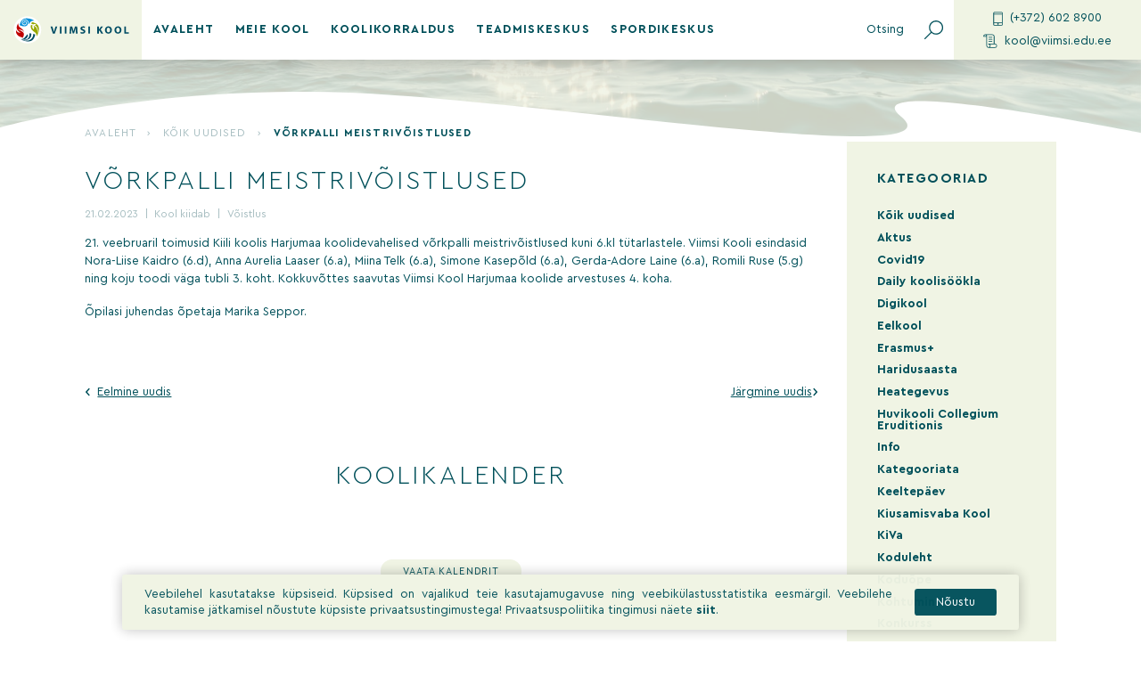

--- FILE ---
content_type: text/html; charset=UTF-8
request_url: https://viimsi.edu.ee/vorkpalli-meistrivoistlused/
body_size: 17056
content:
<!doctype html>
<html lang="et">

<head>
    <meta charset="UTF-8">
    <meta name="viewport" content="width=device-width, initial-scale=1">
    <meta name="theme-color" content="#ffffff" />
    <link rel="profile" href="http://gmpg.org/xfn/11">
    <meta name='robots' content='index, follow, max-image-preview:large, max-snippet:-1, max-video-preview:-1' />

	<!-- This site is optimized with the Yoast SEO plugin v26.8 - https://yoast.com/product/yoast-seo-wordpress/ -->
	<title>Võrkpalli meistrivõistlused &#8211; Viimsi kool</title>
	<link rel="canonical" href="https://viimsi.edu.ee/vorkpalli-meistrivoistlused/" />
	<meta property="og:locale" content="et_EE" />
	<meta property="og:type" content="article" />
	<meta property="og:title" content="Võrkpalli meistrivõistlused &#8211; Viimsi kool" />
	<meta property="og:description" content="21. veebruaril toimusid Kiili koolis Harjumaa koolidevahelised võrkpalli meistrivõistlused kuni 6.kl tütarlastele. Viimsi Kooli esindasid Nora-Liise Kaidro (6.d), Anna Aurelia Laaser (6.a), Miina Telk (6.a), Simone Kasepõld (6.a), Gerda-Adore Laine (6.a), Romili Ruse (5.g) ning koju toodi väga tubli 3. koht. Kokkuvõttes saavutas Viimsi Kool Harjumaa koolide arvestuses 4. koha. Õpilasi juhendas õpetaja Marika Seppor." />
	<meta property="og:url" content="https://viimsi.edu.ee/vorkpalli-meistrivoistlused/" />
	<meta property="og:site_name" content="Viimsi kool" />
	<meta property="article:published_time" content="2023-02-21T18:37:00+00:00" />
	<meta property="article:modified_time" content="2023-02-22T10:19:06+00:00" />
	<meta property="og:image" content="https://viimsi.edu.ee/wp-content/uploads/2023/02/331814128_567539202093602_5629156904593759527_n.jpg" />
	<meta property="og:image:width" content="1920" />
	<meta property="og:image:height" content="943" />
	<meta property="og:image:type" content="image/jpeg" />
	<meta name="author" content="Karin Meikas" />
	<meta name="twitter:card" content="summary_large_image" />
	<meta name="twitter:label1" content="Written by" />
	<meta name="twitter:data1" content="Karin Meikas" />
	<meta name="twitter:label2" content="Est. reading time" />
	<meta name="twitter:data2" content="1 minut" />
	<script type="application/ld+json" class="yoast-schema-graph">{"@context":"https://schema.org","@graph":[{"@type":"Article","@id":"https://viimsi.edu.ee/vorkpalli-meistrivoistlused/#article","isPartOf":{"@id":"https://viimsi.edu.ee/vorkpalli-meistrivoistlused/"},"author":{"name":"Karin Meikas","@id":"https://viimsi.edu.ee/#/schema/person/71e5250bf6dac1d5f3b7cbb2554453a8"},"headline":"Võrkpalli meistrivõistlused","datePublished":"2023-02-21T18:37:00+00:00","dateModified":"2023-02-22T10:19:06+00:00","mainEntityOfPage":{"@id":"https://viimsi.edu.ee/vorkpalli-meistrivoistlused/"},"wordCount":62,"publisher":{"@id":"https://viimsi.edu.ee/#organization"},"image":{"@id":"https://viimsi.edu.ee/vorkpalli-meistrivoistlused/#primaryimage"},"thumbnailUrl":"/wp-content/uploads/2023/02/331814128_567539202093602_5629156904593759527_n-e1677061241925.jpg","articleSection":["Kool kiidab","Võistlus"],"inLanguage":"et"},{"@type":"WebPage","@id":"https://viimsi.edu.ee/vorkpalli-meistrivoistlused/","url":"https://viimsi.edu.ee/vorkpalli-meistrivoistlused/","name":"Võrkpalli meistrivõistlused &#8211; Viimsi kool","isPartOf":{"@id":"https://viimsi.edu.ee/#website"},"primaryImageOfPage":{"@id":"https://viimsi.edu.ee/vorkpalli-meistrivoistlused/#primaryimage"},"image":{"@id":"https://viimsi.edu.ee/vorkpalli-meistrivoistlused/#primaryimage"},"thumbnailUrl":"/wp-content/uploads/2023/02/331814128_567539202093602_5629156904593759527_n-e1677061241925.jpg","datePublished":"2023-02-21T18:37:00+00:00","dateModified":"2023-02-22T10:19:06+00:00","breadcrumb":{"@id":"https://viimsi.edu.ee/vorkpalli-meistrivoistlused/#breadcrumb"},"inLanguage":"et","potentialAction":[{"@type":"ReadAction","target":["https://viimsi.edu.ee/vorkpalli-meistrivoistlused/"]}]},{"@type":"ImageObject","inLanguage":"et","@id":"https://viimsi.edu.ee/vorkpalli-meistrivoistlused/#primaryimage","url":"/wp-content/uploads/2023/02/331814128_567539202093602_5629156904593759527_n-e1677061241925.jpg","contentUrl":"/wp-content/uploads/2023/02/331814128_567539202093602_5629156904593759527_n-e1677061241925.jpg","width":1488,"height":940},{"@type":"BreadcrumbList","@id":"https://viimsi.edu.ee/vorkpalli-meistrivoistlused/#breadcrumb","itemListElement":[{"@type":"ListItem","position":1,"name":"Avaleht","item":"https://viimsi.edu.ee/"},{"@type":"ListItem","position":2,"name":"Kõik uudised","item":"https://viimsi.edu.ee/koik-uudised/"},{"@type":"ListItem","position":3,"name":"Võrkpalli meistrivõistlused"}]},{"@type":"WebSite","@id":"https://viimsi.edu.ee/#website","url":"https://viimsi.edu.ee/","name":"Viimsi kool","description":"","publisher":{"@id":"https://viimsi.edu.ee/#organization"},"potentialAction":[{"@type":"SearchAction","target":{"@type":"EntryPoint","urlTemplate":"https://viimsi.edu.ee/?s={search_term_string}"},"query-input":{"@type":"PropertyValueSpecification","valueRequired":true,"valueName":"search_term_string"}}],"inLanguage":"et"},{"@type":"Organization","@id":"https://viimsi.edu.ee/#organization","name":"Viimsi kool","url":"https://viimsi.edu.ee/","logo":{"@type":"ImageObject","inLanguage":"et","@id":"https://viimsi.edu.ee/#/schema/logo/image/","url":"/wp-content/uploads/2019/12/viimsi_fav.png","contentUrl":"/wp-content/uploads/2019/12/viimsi_fav.png","width":512,"height":512,"caption":"Viimsi kool"},"image":{"@id":"https://viimsi.edu.ee/#/schema/logo/image/"}},{"@type":"Person","@id":"https://viimsi.edu.ee/#/schema/person/71e5250bf6dac1d5f3b7cbb2554453a8","name":"Karin Meikas","image":{"@type":"ImageObject","inLanguage":"et","@id":"https://viimsi.edu.ee/#/schema/person/image/","url":"https://secure.gravatar.com/avatar/5438182108a3bcc5d8f3273bf748aa7b0400fcfb37c5347beb841b46a254a4a3?s=96&d=mm&r=g","contentUrl":"https://secure.gravatar.com/avatar/5438182108a3bcc5d8f3273bf748aa7b0400fcfb37c5347beb841b46a254a4a3?s=96&d=mm&r=g","caption":"Karin Meikas"},"url":"https://viimsi.edu.ee/author/karin-meikas/"}]}</script>
	<!-- / Yoast SEO plugin. -->



<link rel="alternate" type="application/rss+xml" title="Viimsi kool &raquo; RSS" href="https://viimsi.edu.ee/feed/" />
<link rel="alternate" type="application/rss+xml" title="Viimsi kool &raquo; Kommentaaride RSS" href="https://viimsi.edu.ee/comments/feed/" />
<style id='wp-img-auto-sizes-contain-inline-css' type='text/css'>
img:is([sizes=auto i],[sizes^="auto," i]){contain-intrinsic-size:3000px 1500px}
/*# sourceURL=wp-img-auto-sizes-contain-inline-css */
</style>
<style id='wp-block-library-inline-css' type='text/css'>
:root{--wp-block-synced-color:#7a00df;--wp-block-synced-color--rgb:122,0,223;--wp-bound-block-color:var(--wp-block-synced-color);--wp-editor-canvas-background:#ddd;--wp-admin-theme-color:#007cba;--wp-admin-theme-color--rgb:0,124,186;--wp-admin-theme-color-darker-10:#006ba1;--wp-admin-theme-color-darker-10--rgb:0,107,160.5;--wp-admin-theme-color-darker-20:#005a87;--wp-admin-theme-color-darker-20--rgb:0,90,135;--wp-admin-border-width-focus:2px}@media (min-resolution:192dpi){:root{--wp-admin-border-width-focus:1.5px}}.wp-element-button{cursor:pointer}:root .has-very-light-gray-background-color{background-color:#eee}:root .has-very-dark-gray-background-color{background-color:#313131}:root .has-very-light-gray-color{color:#eee}:root .has-very-dark-gray-color{color:#313131}:root .has-vivid-green-cyan-to-vivid-cyan-blue-gradient-background{background:linear-gradient(135deg,#00d084,#0693e3)}:root .has-purple-crush-gradient-background{background:linear-gradient(135deg,#34e2e4,#4721fb 50%,#ab1dfe)}:root .has-hazy-dawn-gradient-background{background:linear-gradient(135deg,#faaca8,#dad0ec)}:root .has-subdued-olive-gradient-background{background:linear-gradient(135deg,#fafae1,#67a671)}:root .has-atomic-cream-gradient-background{background:linear-gradient(135deg,#fdd79a,#004a59)}:root .has-nightshade-gradient-background{background:linear-gradient(135deg,#330968,#31cdcf)}:root .has-midnight-gradient-background{background:linear-gradient(135deg,#020381,#2874fc)}:root{--wp--preset--font-size--normal:16px;--wp--preset--font-size--huge:42px}.has-regular-font-size{font-size:1em}.has-larger-font-size{font-size:2.625em}.has-normal-font-size{font-size:var(--wp--preset--font-size--normal)}.has-huge-font-size{font-size:var(--wp--preset--font-size--huge)}.has-text-align-center{text-align:center}.has-text-align-left{text-align:left}.has-text-align-right{text-align:right}.has-fit-text{white-space:nowrap!important}#end-resizable-editor-section{display:none}.aligncenter{clear:both}.items-justified-left{justify-content:flex-start}.items-justified-center{justify-content:center}.items-justified-right{justify-content:flex-end}.items-justified-space-between{justify-content:space-between}.screen-reader-text{border:0;clip-path:inset(50%);height:1px;margin:-1px;overflow:hidden;padding:0;position:absolute;width:1px;word-wrap:normal!important}.screen-reader-text:focus{background-color:#ddd;clip-path:none;color:#444;display:block;font-size:1em;height:auto;left:5px;line-height:normal;padding:15px 23px 14px;text-decoration:none;top:5px;width:auto;z-index:100000}html :where(.has-border-color){border-style:solid}html :where([style*=border-top-color]){border-top-style:solid}html :where([style*=border-right-color]){border-right-style:solid}html :where([style*=border-bottom-color]){border-bottom-style:solid}html :where([style*=border-left-color]){border-left-style:solid}html :where([style*=border-width]){border-style:solid}html :where([style*=border-top-width]){border-top-style:solid}html :where([style*=border-right-width]){border-right-style:solid}html :where([style*=border-bottom-width]){border-bottom-style:solid}html :where([style*=border-left-width]){border-left-style:solid}html :where(img[class*=wp-image-]){height:auto;max-width:100%}:where(figure){margin:0 0 1em}html :where(.is-position-sticky){--wp-admin--admin-bar--position-offset:var(--wp-admin--admin-bar--height,0px)}@media screen and (max-width:600px){html :where(.is-position-sticky){--wp-admin--admin-bar--position-offset:0px}}

/*# sourceURL=wp-block-library-inline-css */
</style><style id='global-styles-inline-css' type='text/css'>
:root{--wp--preset--aspect-ratio--square: 1;--wp--preset--aspect-ratio--4-3: 4/3;--wp--preset--aspect-ratio--3-4: 3/4;--wp--preset--aspect-ratio--3-2: 3/2;--wp--preset--aspect-ratio--2-3: 2/3;--wp--preset--aspect-ratio--16-9: 16/9;--wp--preset--aspect-ratio--9-16: 9/16;--wp--preset--color--black: #000000;--wp--preset--color--cyan-bluish-gray: #abb8c3;--wp--preset--color--white: #ffffff;--wp--preset--color--pale-pink: #f78da7;--wp--preset--color--vivid-red: #cf2e2e;--wp--preset--color--luminous-vivid-orange: #ff6900;--wp--preset--color--luminous-vivid-amber: #fcb900;--wp--preset--color--light-green-cyan: #7bdcb5;--wp--preset--color--vivid-green-cyan: #00d084;--wp--preset--color--pale-cyan-blue: #8ed1fc;--wp--preset--color--vivid-cyan-blue: #0693e3;--wp--preset--color--vivid-purple: #9b51e0;--wp--preset--gradient--vivid-cyan-blue-to-vivid-purple: linear-gradient(135deg,rgb(6,147,227) 0%,rgb(155,81,224) 100%);--wp--preset--gradient--light-green-cyan-to-vivid-green-cyan: linear-gradient(135deg,rgb(122,220,180) 0%,rgb(0,208,130) 100%);--wp--preset--gradient--luminous-vivid-amber-to-luminous-vivid-orange: linear-gradient(135deg,rgb(252,185,0) 0%,rgb(255,105,0) 100%);--wp--preset--gradient--luminous-vivid-orange-to-vivid-red: linear-gradient(135deg,rgb(255,105,0) 0%,rgb(207,46,46) 100%);--wp--preset--gradient--very-light-gray-to-cyan-bluish-gray: linear-gradient(135deg,rgb(238,238,238) 0%,rgb(169,184,195) 100%);--wp--preset--gradient--cool-to-warm-spectrum: linear-gradient(135deg,rgb(74,234,220) 0%,rgb(151,120,209) 20%,rgb(207,42,186) 40%,rgb(238,44,130) 60%,rgb(251,105,98) 80%,rgb(254,248,76) 100%);--wp--preset--gradient--blush-light-purple: linear-gradient(135deg,rgb(255,206,236) 0%,rgb(152,150,240) 100%);--wp--preset--gradient--blush-bordeaux: linear-gradient(135deg,rgb(254,205,165) 0%,rgb(254,45,45) 50%,rgb(107,0,62) 100%);--wp--preset--gradient--luminous-dusk: linear-gradient(135deg,rgb(255,203,112) 0%,rgb(199,81,192) 50%,rgb(65,88,208) 100%);--wp--preset--gradient--pale-ocean: linear-gradient(135deg,rgb(255,245,203) 0%,rgb(182,227,212) 50%,rgb(51,167,181) 100%);--wp--preset--gradient--electric-grass: linear-gradient(135deg,rgb(202,248,128) 0%,rgb(113,206,126) 100%);--wp--preset--gradient--midnight: linear-gradient(135deg,rgb(2,3,129) 0%,rgb(40,116,252) 100%);--wp--preset--font-size--small: 13px;--wp--preset--font-size--medium: 20px;--wp--preset--font-size--large: 36px;--wp--preset--font-size--x-large: 42px;--wp--preset--spacing--20: 0.44rem;--wp--preset--spacing--30: 0.67rem;--wp--preset--spacing--40: 1rem;--wp--preset--spacing--50: 1.5rem;--wp--preset--spacing--60: 2.25rem;--wp--preset--spacing--70: 3.38rem;--wp--preset--spacing--80: 5.06rem;--wp--preset--shadow--natural: 6px 6px 9px rgba(0, 0, 0, 0.2);--wp--preset--shadow--deep: 12px 12px 50px rgba(0, 0, 0, 0.4);--wp--preset--shadow--sharp: 6px 6px 0px rgba(0, 0, 0, 0.2);--wp--preset--shadow--outlined: 6px 6px 0px -3px rgb(255, 255, 255), 6px 6px rgb(0, 0, 0);--wp--preset--shadow--crisp: 6px 6px 0px rgb(0, 0, 0);}:where(.is-layout-flex){gap: 0.5em;}:where(.is-layout-grid){gap: 0.5em;}body .is-layout-flex{display: flex;}.is-layout-flex{flex-wrap: wrap;align-items: center;}.is-layout-flex > :is(*, div){margin: 0;}body .is-layout-grid{display: grid;}.is-layout-grid > :is(*, div){margin: 0;}:where(.wp-block-columns.is-layout-flex){gap: 2em;}:where(.wp-block-columns.is-layout-grid){gap: 2em;}:where(.wp-block-post-template.is-layout-flex){gap: 1.25em;}:where(.wp-block-post-template.is-layout-grid){gap: 1.25em;}.has-black-color{color: var(--wp--preset--color--black) !important;}.has-cyan-bluish-gray-color{color: var(--wp--preset--color--cyan-bluish-gray) !important;}.has-white-color{color: var(--wp--preset--color--white) !important;}.has-pale-pink-color{color: var(--wp--preset--color--pale-pink) !important;}.has-vivid-red-color{color: var(--wp--preset--color--vivid-red) !important;}.has-luminous-vivid-orange-color{color: var(--wp--preset--color--luminous-vivid-orange) !important;}.has-luminous-vivid-amber-color{color: var(--wp--preset--color--luminous-vivid-amber) !important;}.has-light-green-cyan-color{color: var(--wp--preset--color--light-green-cyan) !important;}.has-vivid-green-cyan-color{color: var(--wp--preset--color--vivid-green-cyan) !important;}.has-pale-cyan-blue-color{color: var(--wp--preset--color--pale-cyan-blue) !important;}.has-vivid-cyan-blue-color{color: var(--wp--preset--color--vivid-cyan-blue) !important;}.has-vivid-purple-color{color: var(--wp--preset--color--vivid-purple) !important;}.has-black-background-color{background-color: var(--wp--preset--color--black) !important;}.has-cyan-bluish-gray-background-color{background-color: var(--wp--preset--color--cyan-bluish-gray) !important;}.has-white-background-color{background-color: var(--wp--preset--color--white) !important;}.has-pale-pink-background-color{background-color: var(--wp--preset--color--pale-pink) !important;}.has-vivid-red-background-color{background-color: var(--wp--preset--color--vivid-red) !important;}.has-luminous-vivid-orange-background-color{background-color: var(--wp--preset--color--luminous-vivid-orange) !important;}.has-luminous-vivid-amber-background-color{background-color: var(--wp--preset--color--luminous-vivid-amber) !important;}.has-light-green-cyan-background-color{background-color: var(--wp--preset--color--light-green-cyan) !important;}.has-vivid-green-cyan-background-color{background-color: var(--wp--preset--color--vivid-green-cyan) !important;}.has-pale-cyan-blue-background-color{background-color: var(--wp--preset--color--pale-cyan-blue) !important;}.has-vivid-cyan-blue-background-color{background-color: var(--wp--preset--color--vivid-cyan-blue) !important;}.has-vivid-purple-background-color{background-color: var(--wp--preset--color--vivid-purple) !important;}.has-black-border-color{border-color: var(--wp--preset--color--black) !important;}.has-cyan-bluish-gray-border-color{border-color: var(--wp--preset--color--cyan-bluish-gray) !important;}.has-white-border-color{border-color: var(--wp--preset--color--white) !important;}.has-pale-pink-border-color{border-color: var(--wp--preset--color--pale-pink) !important;}.has-vivid-red-border-color{border-color: var(--wp--preset--color--vivid-red) !important;}.has-luminous-vivid-orange-border-color{border-color: var(--wp--preset--color--luminous-vivid-orange) !important;}.has-luminous-vivid-amber-border-color{border-color: var(--wp--preset--color--luminous-vivid-amber) !important;}.has-light-green-cyan-border-color{border-color: var(--wp--preset--color--light-green-cyan) !important;}.has-vivid-green-cyan-border-color{border-color: var(--wp--preset--color--vivid-green-cyan) !important;}.has-pale-cyan-blue-border-color{border-color: var(--wp--preset--color--pale-cyan-blue) !important;}.has-vivid-cyan-blue-border-color{border-color: var(--wp--preset--color--vivid-cyan-blue) !important;}.has-vivid-purple-border-color{border-color: var(--wp--preset--color--vivid-purple) !important;}.has-vivid-cyan-blue-to-vivid-purple-gradient-background{background: var(--wp--preset--gradient--vivid-cyan-blue-to-vivid-purple) !important;}.has-light-green-cyan-to-vivid-green-cyan-gradient-background{background: var(--wp--preset--gradient--light-green-cyan-to-vivid-green-cyan) !important;}.has-luminous-vivid-amber-to-luminous-vivid-orange-gradient-background{background: var(--wp--preset--gradient--luminous-vivid-amber-to-luminous-vivid-orange) !important;}.has-luminous-vivid-orange-to-vivid-red-gradient-background{background: var(--wp--preset--gradient--luminous-vivid-orange-to-vivid-red) !important;}.has-very-light-gray-to-cyan-bluish-gray-gradient-background{background: var(--wp--preset--gradient--very-light-gray-to-cyan-bluish-gray) !important;}.has-cool-to-warm-spectrum-gradient-background{background: var(--wp--preset--gradient--cool-to-warm-spectrum) !important;}.has-blush-light-purple-gradient-background{background: var(--wp--preset--gradient--blush-light-purple) !important;}.has-blush-bordeaux-gradient-background{background: var(--wp--preset--gradient--blush-bordeaux) !important;}.has-luminous-dusk-gradient-background{background: var(--wp--preset--gradient--luminous-dusk) !important;}.has-pale-ocean-gradient-background{background: var(--wp--preset--gradient--pale-ocean) !important;}.has-electric-grass-gradient-background{background: var(--wp--preset--gradient--electric-grass) !important;}.has-midnight-gradient-background{background: var(--wp--preset--gradient--midnight) !important;}.has-small-font-size{font-size: var(--wp--preset--font-size--small) !important;}.has-medium-font-size{font-size: var(--wp--preset--font-size--medium) !important;}.has-large-font-size{font-size: var(--wp--preset--font-size--large) !important;}.has-x-large-font-size{font-size: var(--wp--preset--font-size--x-large) !important;}
/*# sourceURL=global-styles-inline-css */
</style>

<style id='classic-theme-styles-inline-css' type='text/css'>
/*! This file is auto-generated */
.wp-block-button__link{color:#fff;background-color:#32373c;border-radius:9999px;box-shadow:none;text-decoration:none;padding:calc(.667em + 2px) calc(1.333em + 2px);font-size:1.125em}.wp-block-file__button{background:#32373c;color:#fff;text-decoration:none}
/*# sourceURL=/wp-includes/css/classic-themes.min.css */
</style>
<link rel='stylesheet' id='ws-cookiebar-css-css' href='/wp-content/plugins/ws-cookiebar/assets/public/ws-cookiebar-css.min.css?ver=3.2.5' type='text/css' media='all' />
<link data-minify="1" rel='stylesheet' id='ws-main-stylesheet-css' href='https://viimsi.edu.ee/wp-content/cache/min/1/wp-content/themes/viimsikool/style.css?ver=1750234381' type='text/css' media='all' />
<link rel='stylesheet' id='wp-block-paragraph-css' href='/wp-includes/blocks/paragraph/style.min.css?ver=6.9' type='text/css' media='all' />
<script type="text/javascript" src="/wp-includes/js/jquery/jquery.min.js?ver=3.7.1" id="jquery-core-js" data-rocket-defer defer></script>
<script type="text/javascript" src="/wp-includes/js/jquery/jquery-migrate.min.js?ver=3.4.1" id="jquery-migrate-js" data-rocket-defer defer></script>
<link rel="icon" href="/wp-content/uploads/2019/12/cropped-fav-32x32.png" sizes="32x32" />
<link rel="icon" href="/wp-content/uploads/2019/12/cropped-fav-192x192.png" sizes="192x192" />
<link rel="apple-touch-icon" href="/wp-content/uploads/2019/12/cropped-fav-180x180.png" />
<meta name="msapplication-TileImage" content="/wp-content/uploads/2019/12/cropped-fav-270x270.png" />
		<style type="text/css" id="wp-custom-css">
			.grecaptcha-badge {
	right: -300px !important;
}

.site-footer__container__top__general .location__link {
	  margin-top: 15px;
    display: inline-block;
}
  		</style>
		<noscript><style id="rocket-lazyload-nojs-css">.rll-youtube-player, [data-lazy-src]{display:none !important;}</style></noscript><meta name="generator" content="WP Rocket 3.20.3" data-wpr-features="wpr_defer_js wpr_lazyload_images wpr_minify_css wpr_desktop" /></head>

<body class="wp-singular post-template-default single single-post postid-9342 single-format-standard wp-theme-viimsikool">
    <div data-rocket-location-hash="54257ff4dc2eb7aae68fa23eb5f11e06" id="page" class="site">
        <header data-rocket-location-hash="fc409f86088b20b81d38a444febf083b" id="masthead" class="site-header">
            <div data-rocket-location-hash="f196638f67b946a2043388a66ddebbf4" class="site-header__container">

                <div class="site-header__container__logo">
                    <a href="https://viimsi.edu.ee/" rel="home" title="Viimsi kool">
                                                    <img src="data:image/svg+xml,%3Csvg%20xmlns='http://www.w3.org/2000/svg'%20viewBox='0%200%200%200'%3E%3C/svg%3E" alt="" data-lazy-src="/wp-content/uploads/2019/11/viimsi-kool_logo.svg" /><noscript><img src="/wp-content/uploads/2019/11/viimsi-kool_logo.svg" alt="" /></noscript>
                                            </a>
                </div>

                <div class="site-header__container__navigation">
                    <nav id="js-main-menu-container">
    
    <div class="menu-paise-menuu-container"><ul id="js-main-menu" class="site-header__main-menu"><li id="menu-item-371" class="menu-item menu-item-type-post_type menu-item-object-page menu-item-home menu-item-371"><a href="https://viimsi.edu.ee/">Avaleht</a></li>
<li id="menu-item-244" class="menu-item menu-item-type-post_type menu-item-object-page menu-item-has-children menu-item-244"><a href="https://viimsi.edu.ee/meie-kool/">Meie kool</a>
<ul class="sub-menu">
	<li id="menu-item-381" class="menu-item menu-item-type-post_type menu-item-object-page menu-item-privacy-policy menu-item-has-children menu-item-381"><a rel="privacy-policy" href="https://viimsi.edu.ee/privacy-policy/">Üldine</a>
	<ul class="sub-menu">
		<li id="menu-item-691" class="menu-item menu-item-type-post_type menu-item-object-page menu-item-691"><a href="https://viimsi.edu.ee/meie-kool/uldkontakt/">Üldkontakt</a></li>
		<li id="menu-item-2184" class="menu-item menu-item-type-post_type menu-item-object-page menu-item-2184"><a href="https://viimsi.edu.ee/andmekaitse-tingimused/">Andmekaitse tingimused</a></li>
		<li id="menu-item-710" class="menu-item menu-item-type-post_type menu-item-object-page menu-item-710"><a href="https://viimsi.edu.ee/meie-kool/pakume-tood/">Pakume tööd</a></li>
		<li id="menu-item-380" class="menu-item menu-item-type-post_type menu-item-object-page current_page_parent menu-item-380"><a href="https://viimsi.edu.ee/koik-uudised/">Kõik uudised</a></li>
		<li id="menu-item-1350" class="menu-item menu-item-type-post_type menu-item-object-page menu-item-1350"><a href="https://viimsi.edu.ee/meie-kool/kool-kiidab/">Kool kiidab</a></li>
		<li id="menu-item-747" class="menu-item menu-item-type-post_type menu-item-object-page menu-item-747"><a href="https://viimsi.edu.ee/meie-kool/ruumide-rentimine/">Ruumide rentimine</a></li>
		<li id="menu-item-689" class="menu-item menu-item-type-post_type menu-item-object-page menu-item-has-children menu-item-689"><a href="https://viimsi.edu.ee/meie-kool/koolivorm/">Koolivorm</a>
		<ul class="sub-menu">
			<li id="menu-item-718" class="menu-item menu-item-type-post_type menu-item-object-page menu-item-718"><a href="https://viimsi.edu.ee/vajalik/">Vajalik</a></li>
		</ul>
</li>
		<li id="menu-item-1387" class="menu-item menu-item-type-post_type menu-item-object-page menu-item-1387"><a href="https://viimsi.edu.ee/meie-kool/pohivaartused-missioon-ja-visioon/">PÕHIVÄÄRTUSED, VISIOON, MISSIOON JA MOTO</a></li>
		<li id="menu-item-17606" class="menu-item menu-item-type-post_type menu-item-object-page menu-item-17606"><a href="https://viimsi.edu.ee/uudiskiri/">Uudiskiri</a></li>
	</ul>
</li>
	<li id="menu-item-701" class="menu-item menu-item-type-post_type menu-item-object-page menu-item-has-children menu-item-701"><a href="https://viimsi.edu.ee/meie-kool/ajalugu/">Ajalugu</a>
	<ul class="sub-menu">
		<li id="menu-item-703" class="menu-item menu-item-type-post_type menu-item-object-page menu-item-has-children menu-item-703"><a href="https://viimsi.edu.ee/meie-kool/kooli-ajalugu/">Kooli ajalugu</a>
		<ul class="sub-menu">
			<li id="menu-item-702" class="menu-item menu-item-type-post_type menu-item-object-page menu-item-702"><a href="https://viimsi.edu.ee/?page_id=654">Direktorid läbi aegade</a></li>
		</ul>
</li>
		<li id="menu-item-704" class="menu-item menu-item-type-post_type menu-item-object-page menu-item-704"><a href="https://viimsi.edu.ee/meie-kool/kooli-humn/">Kooli hümn ja sünnipäevalaul</a></li>
		<li id="menu-item-705" class="menu-item menu-item-type-post_type menu-item-object-page menu-item-705"><a href="https://viimsi.edu.ee/meie-kool/kooli-ajalugu/traditsioonid/">Traditsioonid</a></li>
	</ul>
</li>
	<li id="menu-item-696" class="menu-item menu-item-type-post_type menu-item-object-page menu-item-has-children menu-item-696"><a href="https://viimsi.edu.ee/meie-kool/koolipere/">Koolipere</a>
	<ul class="sub-menu">
		<li id="menu-item-694" class="menu-item menu-item-type-post_type menu-item-object-page menu-item-694"><a href="https://viimsi.edu.ee/meie-kool/koolipere/juhtkond/">Juhtkond ja koostöökojad</a></li>
		<li id="menu-item-692" class="menu-item menu-item-type-post_type menu-item-object-page menu-item-692"><a href="https://viimsi.edu.ee/meie-kool/koolipere/halduspersonal/">Halduspersonal</a></li>
		<li id="menu-item-697" class="menu-item menu-item-type-post_type menu-item-object-page menu-item-697"><a href="https://viimsi.edu.ee/meie-kool/koolipere/opetajad/">Õpetajad</a></li>
		<li id="menu-item-695" class="menu-item menu-item-type-post_type menu-item-object-page menu-item-695"><a href="https://viimsi.edu.ee/meie-kool/koolipere/klassijuhatajad/">Klassijuhatajad</a></li>
		<li id="menu-item-699" class="menu-item menu-item-type-post_type menu-item-object-page menu-item-699"><a href="https://viimsi.edu.ee/meie-kool/koolipere/tugispetsialistid/">Tugispetsialistid</a></li>
		<li id="menu-item-693" class="menu-item menu-item-type-post_type menu-item-object-page menu-item-693"><a href="https://viimsi.edu.ee/meie-kool/koolipere/hoolekogu/">Hoolekogu</a></li>
		<li id="menu-item-700" class="menu-item menu-item-type-post_type menu-item-object-page menu-item-700"><a href="https://viimsi.edu.ee/meie-kool/koolipere/vanematekogu/">Vanematekogu</a></li>
		<li id="menu-item-698" class="menu-item menu-item-type-post_type menu-item-object-page menu-item-698"><a href="https://viimsi.edu.ee/meie-kool/koolipere/tervisenoukogu/">Tervisenõukogu</a></li>
		<li id="menu-item-1323" class="menu-item menu-item-type-post_type menu-item-object-page menu-item-1323"><a href="https://viimsi.edu.ee/meie-kool/koolipere/opilasesindus/">Õpilasesindus</a></li>
	</ul>
</li>
	<li id="menu-item-711" class="menu-item menu-item-type-post_type menu-item-object-page menu-item-has-children menu-item-711"><a href="https://viimsi.edu.ee/meie-kool/projektid/">Projektid</a>
	<ul class="sub-menu">
		<li id="menu-item-721" class="menu-item menu-item-type-post_type menu-item-object-page menu-item-721"><a href="https://viimsi.edu.ee/meie-kool/projektid/roheline-kool/">Roheline kool</a></li>
		<li id="menu-item-11628" class="menu-item menu-item-type-post_type menu-item-object-page menu-item-11628"><a href="https://viimsi.edu.ee/meie-kool/projektid/schoolfood4change/">SchoolFood4Change</a></li>
		<li id="menu-item-1332" class="menu-item menu-item-type-post_type menu-item-object-page menu-item-1332"><a href="https://viimsi.edu.ee/meie-kool/projektid/1328-2/">KiVa programm</a></li>
		<li id="menu-item-9506" class="menu-item menu-item-type-post_type menu-item-object-page menu-item-9506"><a href="https://viimsi.edu.ee/vepa-metoodika/">VEPA metoodika</a></li>
		<li id="menu-item-1333" class="menu-item menu-item-type-post_type menu-item-object-page menu-item-1333"><a href="https://viimsi.edu.ee/meie-kool/projektid/venividivici-opilasvahetuse-programm/">VeniVidiVici õpilasvahetuse programm</a></li>
		<li id="menu-item-2305" class="menu-item menu-item-type-post_type menu-item-object-page menu-item-2305"><a href="https://viimsi.edu.ee/meie-kool/projektid/erasmus/">Erasmus+</a></li>
		<li id="menu-item-2306" class="menu-item menu-item-type-post_type menu-item-object-page menu-item-2306"><a href="https://viimsi.edu.ee/meie-kool/projektid/kik-projektid/">KIK projektid</a></li>
		<li id="menu-item-4408" class="menu-item menu-item-type-post_type menu-item-object-page menu-item-4408"><a href="https://viimsi.edu.ee/meie-kool/projektid/tervist-edendav-kool/">Tervist Edendav Kool</a></li>
	</ul>
</li>
</ul>
</li>
<li id="menu-item-243" class="menu-item menu-item-type-post_type menu-item-object-page menu-item-has-children menu-item-243"><a href="https://viimsi.edu.ee/koolikorraldus/">Koolikorraldus</a>
<ul class="sub-menu">
	<li id="menu-item-737" class="menu-item menu-item-type-post_type menu-item-object-page menu-item-has-children menu-item-737"><a href="https://viimsi.edu.ee/koolikorraldus/oppetoo/">Õppetöö</a>
	<ul class="sub-menu">
		<li id="menu-item-709" class="menu-item menu-item-type-post_type menu-item-object-page menu-item-709"><a href="https://viimsi.edu.ee/koolikorraldus/oppetoo/oppeperioodid/">Õppeperioodid</a></li>
		<li id="menu-item-738" class="menu-item menu-item-type-post_type menu-item-object-page menu-item-738"><a href="https://viimsi.edu.ee/koolikorraldus/oppetoo/koolivaheajad/">Koolivaheajad</a></li>
		<li id="menu-item-708" class="menu-item menu-item-type-post_type menu-item-object-page menu-item-708"><a href="https://viimsi.edu.ee/koolikorraldus/oppetoo/opetajate-konsultatsioon/">Õpetajate konsultatsioon</a></li>
		<li id="menu-item-6820" class="menu-item menu-item-type-post_type menu-item-object-page menu-item-6820"><a href="https://viimsi.edu.ee/?page_id=6818">Järeltööde klass</a></li>
		<li id="menu-item-706" class="menu-item menu-item-type-post_type menu-item-object-page menu-item-706"><a href="https://viimsi.edu.ee/koolikorraldus/oppetoo/eelkool-ja-mangukool/">Eelkool</a></li>
		<li id="menu-item-13105" class="menu-item menu-item-type-post_type menu-item-object-page menu-item-13105"><a href="https://viimsi.edu.ee/paevakava-2025-26/">Päevakava 2025/26</a></li>
		<li id="menu-item-16158" class="menu-item menu-item-type-post_type menu-item-object-page menu-item-16158"><a href="https://viimsi.edu.ee/tundide-ajad/">Tundide ajad</a></li>
	</ul>
</li>
	<li id="menu-item-949" class="menu-item menu-item-type-post_type menu-item-object-page menu-item-has-children menu-item-949"><a href="https://viimsi.edu.ee/koolikorraldus/opilaspilet-2/">Õpilaspilet</a>
	<ul class="sub-menu">
		<li id="menu-item-959" class="menu-item menu-item-type-post_type menu-item-object-page menu-item-959"><a href="https://viimsi.edu.ee/koolikorraldus/opilaspilet-2/kasutatavad-piletid/">Kasutatavad piletid ja tellimine</a></li>
	</ul>
</li>
	<li id="menu-item-1254" class="menu-item menu-item-type-post_type menu-item-object-page menu-item-has-children menu-item-1254"><a href="https://viimsi.edu.ee/koolikorraldus/dokumendid/">Dokumendid</a>
	<ul class="sub-menu">
		<li id="menu-item-1269" class="menu-item menu-item-type-post_type menu-item-object-page menu-item-1269"><a href="https://viimsi.edu.ee/koolikorraldus/dokumendid/pohikooli-oppekava/">Põhikooli õppekava</a></li>
		<li id="menu-item-1268" class="menu-item menu-item-type-post_type menu-item-object-page menu-item-1268"><a href="https://viimsi.edu.ee/koolikorraldus/dokumendid/kodukord/">Kodukord</a></li>
		<li id="menu-item-1267" class="menu-item menu-item-type-post_type menu-item-object-page menu-item-1267"><a href="https://viimsi.edu.ee/koolikorraldus/dokumendid/arengukava-sisehindamine-pohimaarus/">Arengukava, sisehindamine, põhimäärus</a></li>
		<li id="menu-item-8365" class="menu-item menu-item-type-post_type menu-item-object-page menu-item-8365"><a href="https://viimsi.edu.ee/uldtooplaan/">Üldtööplaan</a></li>
		<li id="menu-item-1266" class="menu-item menu-item-type-post_type menu-item-object-page menu-item-1266"><a href="https://viimsi.edu.ee/koolikorraldus/dokumendid/opilastoode-koostamine/">Õpilastööde koostamine</a></li>
		<li id="menu-item-2061" class="menu-item menu-item-type-post_type menu-item-object-page menu-item-2061"><a href="https://viimsi.edu.ee/dokumendiregister-2/">Dokumendiregister</a></li>
		<li id="menu-item-2068" class="menu-item menu-item-type-post_type menu-item-object-page menu-item-2068"><a href="https://viimsi.edu.ee/koolikorraldus/dokumendid/avalduste-blanketid/">Avalduste blanketid</a></li>
		<li id="menu-item-1265" class="menu-item menu-item-type-post_type menu-item-object-page menu-item-has-children menu-item-1265"><a href="https://viimsi.edu.ee/koolikorraldus/dokumendid/muud-dokumendid/">MUUD DOKUMENDID</a>
		<ul class="sub-menu">
			<li id="menu-item-1778" class="menu-item menu-item-type-post_type menu-item-object-page menu-item-1778"><a href="https://viimsi.edu.ee/koolikorraldus/dokumendid/muud-dokumendid/infokirjad/">Infokirjad</a></li>
		</ul>
</li>
		<li id="menu-item-3479" class="menu-item menu-item-type-post_type menu-item-object-page menu-item-3479"><a href="https://viimsi.edu.ee/koolikorraldus/dokumendid/juhised-covid-19/">JUHISED: COVID-19</a></li>
		<li id="menu-item-4363" class="menu-item menu-item-type-post_type menu-item-object-page menu-item-4363"><a href="https://viimsi.edu.ee/koolikorraldus/dokumendid/hea-tava-e-tunnis/">Hea tava e-tunnis</a></li>
	</ul>
</li>
	<li id="menu-item-739" class="menu-item menu-item-type-post_type menu-item-object-page menu-item-has-children menu-item-739"><a href="https://viimsi.edu.ee/koolikorraldus/tugisusteem/">Tugisüsteem</a>
	<ul class="sub-menu">
		<li id="menu-item-740" class="menu-item menu-item-type-post_type menu-item-object-page menu-item-740"><a href="https://viimsi.edu.ee/koolikorraldus/tugisusteem/">Tugisüsteem</a></li>
		<li id="menu-item-743" class="menu-item menu-item-type-post_type menu-item-object-page menu-item-743"><a href="https://viimsi.edu.ee/koolikorraldus/tugisusteem/tugiteenused/">Tugiteenused</a></li>
	</ul>
</li>
	<li id="menu-item-1270" class="menu-item menu-item-type-post_type menu-item-object-page menu-item-has-children menu-item-1270"><a href="https://viimsi.edu.ee/koolikorraldus/koolisookla/">Muu</a>
	<ul class="sub-menu">
		<li id="menu-item-715" class="menu-item menu-item-type-post_type menu-item-object-page menu-item-715"><a href="https://viimsi.edu.ee/koolikorraldus/koolisookla/">Koolisöökla</a></li>
		<li id="menu-item-1273" class="menu-item menu-item-type-post_type menu-item-object-page menu-item-1273"><a href="https://viimsi.edu.ee/koolikorraldus/raamatukogu/">Raamatukogu</a></li>
	</ul>
</li>
	<li id="menu-item-713" class="menu-item menu-item-type-post_type menu-item-object-page menu-item-has-children menu-item-713"><a href="https://viimsi.edu.ee/koolikorraldus/vastuvott/">Vastuvõtt</a>
	<ul class="sub-menu">
		<li id="menu-item-3052" class="menu-item menu-item-type-post_type menu-item-object-page menu-item-3052"><a href="https://viimsi.edu.ee/koolikorraldus/oppetoo/eelkool-ja-mangukool/">Eelkool</a></li>
		<li id="menu-item-732" class="menu-item menu-item-type-post_type menu-item-object-page menu-item-732"><a href="https://viimsi.edu.ee/koolikorraldus/vastuvott/1-klass/">1. klass</a></li>
		<li id="menu-item-3130" class="menu-item menu-item-type-post_type menu-item-object-page menu-item-3130"><a href="https://viimsi.edu.ee/koolikorraldus/vastuvott/1-klass/vajalikud-oppevahendid-1-klassis/">Vajalikud õppevahendid 1. klassis</a></li>
		<li id="menu-item-733" class="menu-item menu-item-type-post_type menu-item-object-page menu-item-733"><a href="https://viimsi.edu.ee/koolikorraldus/vastuvott/1-9-klass/">1. – 9. klass vastuvõtt ja lahkumine</a></li>
	</ul>
</li>
</ul>
</li>
<li id="menu-item-241" class="menu-item menu-item-type-post_type menu-item-object-page menu-item-has-children menu-item-241"><a href="https://viimsi.edu.ee/teadmiskeskus/">Teadmiskeskus</a>
<ul class="sub-menu">
	<li id="menu-item-1195" class="menu-item menu-item-type-post_type menu-item-object-page menu-item-has-children menu-item-1195"><a href="https://viimsi.edu.ee/teadmiskeskus/">Teadmiskeskuse üldinfo</a>
	<ul class="sub-menu">
		<li id="menu-item-1001" class="menu-item menu-item-type-post_type menu-item-object-page menu-item-1001"><a href="https://viimsi.edu.ee/teadmiskeskus/teadmiskeskus-2/">Millega tegu?</a></li>
		<li id="menu-item-3146" class="menu-item menu-item-type-post_type menu-item-object-page menu-item-3146"><a href="https://viimsi.edu.ee/teadmiskeskus/huvikool-teadmiskeskus-collegium-eruditionis/">Huvikool Teadmiskeskus Collegium Eruditionis</a></li>
		<li id="menu-item-1162" class="menu-item menu-item-type-post_type menu-item-object-page menu-item-1162"><a href="https://viimsi.edu.ee/teadmiskeskus/malumang/">Mälumäng</a></li>
		<li id="menu-item-1164" class="menu-item menu-item-type-post_type menu-item-object-page menu-item-1164"><a href="https://viimsi.edu.ee/teadmiskeskus/oppimisvoimalused/">Õppimisvõimalused</a></li>
		<li id="menu-item-1178" class="menu-item menu-item-type-post_type menu-item-object-page menu-item-1178"><a href="https://viimsi.edu.ee/teadmiskeskus/ltt-meie-teadlik-valik/">LTT-meie teadlik valik</a></li>
		<li id="menu-item-1165" class="menu-item menu-item-type-post_type menu-item-object-page menu-item-1165"><a href="https://viimsi.edu.ee/teadmiskeskus/koostoo-ulikoolidega/">Koostöö ülikoolidega</a></li>
		<li id="menu-item-1176" class="menu-item menu-item-type-post_type menu-item-object-page menu-item-1176"><a href="https://viimsi.edu.ee/teadmiskeskus/huvitavaid-linke-teadmishimulistele/">Huvitavaid linke teadmishimulistele!</a></li>
		<li id="menu-item-1177" class="menu-item menu-item-type-post_type menu-item-object-page menu-item-1177"><a href="https://viimsi.edu.ee/teadmiskeskus/sunnipaevad/">Sünnipäevad</a></li>
	</ul>
</li>
	<li id="menu-item-1161" class="menu-item menu-item-type-post_type menu-item-object-page menu-item-has-children menu-item-1161"><a href="https://viimsi.edu.ee/teadmiskeskus/huvikool-teadmiskeskus-collegium-eruditionis/">Huvikool Teadmiskeskus Collegium Eruditionis</a>
	<ul class="sub-menu">
		<li id="menu-item-1183" class="menu-item menu-item-type-post_type menu-item-object-page menu-item-1183"><a href="https://viimsi.edu.ee/teadmiskeskus/huvikool-teadmiskeskus-collegium-eruditionis/viimsi-kool/">Viimsi Kool</a></li>
		<li id="menu-item-1362" class="menu-item menu-item-type-post_type menu-item-object-page menu-item-1362"><a href="https://viimsi.edu.ee/teadmiskeskus/huvikool-teadmiskeskus-collegium-eruditionis/haabneeme-kool/">Haabneeme kool</a></li>
		<li id="menu-item-1363" class="menu-item menu-item-type-post_type menu-item-object-page menu-item-1363"><a href="https://viimsi.edu.ee/teadmiskeskus/huvikool-teadmiskeskus-collegium-eruditionis/randvere-kool/">Randvere Kool</a></li>
		<li id="menu-item-1361" class="menu-item menu-item-type-post_type menu-item-object-page menu-item-1361"><a href="https://viimsi.edu.ee/teadmiskeskus/huvikool-teadmiskeskus-collegium-eruditionis/puunsi-kool/">Püünsi kool</a></li>
		<li id="menu-item-1379" class="menu-item menu-item-type-post_type menu-item-object-page menu-item-1379"><a href="https://viimsi.edu.ee/teadmiskeskus/huvikool-teadmiskeskus-collegium-eruditionis/nomme-pohikool/">Nõmme Põhikool</a></li>
		<li id="menu-item-1380" class="menu-item menu-item-type-post_type menu-item-object-page menu-item-1380"><a href="https://viimsi.edu.ee/teadmiskeskus/huvikool-teadmiskeskus-collegium-eruditionis/vaida-pohikool/">Kindluse Kool</a></li>
		<li id="menu-item-1377" class="menu-item menu-item-type-post_type menu-item-object-page menu-item-1377"><a href="https://viimsi.edu.ee/?page_id=1375">Kurtna Kool</a></li>
	</ul>
</li>
	<li id="menu-item-1021" class="menu-item menu-item-type-post_type menu-item-object-page menu-item-has-children menu-item-1021"><a href="https://viimsi.edu.ee/teadmiskeskus/tkm-voistlused-ja-konkursid/">Võistlused ja konkursid</a>
	<ul class="sub-menu">
		<li id="menu-item-8376" class="menu-item menu-item-type-post_type menu-item-object-page menu-item-8376"><a href="https://viimsi.edu.ee/teadmiskeskus/tkm-voistlused-ja-konkursid/opilasleiutajate-konkurss/">Koolisisene õpilasleiutajate konkurss</a></li>
	</ul>
</li>
</ul>
</li>
<li id="menu-item-242" class="menu-item menu-item-type-post_type menu-item-object-page menu-item-has-children menu-item-242"><a href="https://viimsi.edu.ee/spordikeskus/spordikeskus-2/">Spordikeskus</a>
<ul class="sub-menu">
	<li id="menu-item-1194" class="menu-item menu-item-type-post_type menu-item-object-page menu-item-has-children menu-item-1194"><a href="https://viimsi.edu.ee/spordikeskus/">Spordikeskuse info</a>
	<ul class="sub-menu">
		<li id="menu-item-1137" class="menu-item menu-item-type-post_type menu-item-object-page menu-item-1137"><a href="https://viimsi.edu.ee/spordikeskus/lahtiolekuajad/">Lahtiolekuajad</a></li>
		<li id="menu-item-1140" class="menu-item menu-item-type-post_type menu-item-object-page menu-item-1140"><a href="https://viimsi.edu.ee/spordikeskus/hinnakiri/">Hinnakiri</a></li>
		<li id="menu-item-1126" class="menu-item menu-item-type-post_type menu-item-object-page menu-item-1126"><a href="https://viimsi.edu.ee/spordikeskus/spordikeskuse-broneeringud/">Broneeringud</a></li>
	</ul>
</li>
	<li id="menu-item-1085" class="menu-item menu-item-type-post_type menu-item-object-page menu-item-has-children menu-item-1085"><a href="https://viimsi.edu.ee/spordikeskus/">Spordikeskuse ruumid</a>
	<ul class="sub-menu">
		<li id="menu-item-1081" class="menu-item menu-item-type-post_type menu-item-object-page menu-item-1081"><a href="https://viimsi.edu.ee/spordikeskus/spaodisaal/">Võimla</a></li>
		<li id="menu-item-1080" class="menu-item menu-item-type-post_type menu-item-object-page menu-item-1080"><a href="https://viimsi.edu.ee/spordikeskus/gumnastikasaal/">Gümnastikasaal</a></li>
		<li id="menu-item-1079" class="menu-item menu-item-type-post_type menu-item-object-page menu-item-1079"><a href="https://viimsi.edu.ee/spordikeskus/aeroobikasaal/">Aeroobikasaal</a></li>
		<li id="menu-item-1082" class="menu-item menu-item-type-post_type menu-item-object-page menu-item-1082"><a href="https://viimsi.edu.ee/spordikeskus/jousaal/">Jõusaal</a></li>
		<li id="menu-item-1083" class="menu-item menu-item-type-post_type menu-item-object-page menu-item-1083"><a href="https://viimsi.edu.ee/spordikeskus/ujula/">Ujula</a></li>
	</ul>
</li>
</ul>
</li>
</ul></div><div class="sub-menu" data-container_id="menu-item-244">
    <button class="sub-menu__close btn--effect desktop--only">
        <i><img src="data:image/svg+xml,%3Csvg%20xmlns='http://www.w3.org/2000/svg'%20viewBox='0%200%200%200'%3E%3C/svg%3E"
                alt="Close Icon" data-lazy-src="https://viimsi.edu.ee/wp-content/themes/viimsikool/assets/dist/img/svg/close-icon.svg" /><noscript><img src="https://viimsi.edu.ee/wp-content/themes/viimsikool/assets/dist/img/svg/close-icon.svg"
                alt="Close Icon" /></noscript></i>
        Sulge    </button>

    <button class="sub-menu__back btn--effect">
        <i><img src="data:image/svg+xml,%3Csvg%20xmlns='http://www.w3.org/2000/svg'%20viewBox='0%200%200%200'%3E%3C/svg%3E"
                alt="Back Icon" data-lazy-src="https://viimsi.edu.ee/wp-content/themes/viimsikool/assets/dist/img/svg/arrow_back_ios-24px.svg" /><noscript><img src="https://viimsi.edu.ee/wp-content/themes/viimsikool/assets/dist/img/svg/arrow_back_ios-24px.svg"
                alt="Back Icon" /></noscript></i>
        Tagasi    </button>
    <div class="sub-menu__container max--width--smaller">
                        <div>
                        <div class="sub-menu__container__single ac">
                <div class="sub-menu__container__single__top">
                    
                    <div class="sub-menu__container__single__top__icon touch--only">
                        <span></span><span></span>
                    </div>
                                        <p class="ac-q" tabindex="0">Üldine</p>
                </div>
                
                <ul class="ac-a">
                                        <li>
                        <a href="https://viimsi.edu.ee/meie-kool/uldkontakt/">Üldkontakt</a>
                    </li>
                                        <li>
                        <a href="https://viimsi.edu.ee/andmekaitse-tingimused/">Andmekaitse tingimused</a>
                    </li>
                                        <li>
                        <a href="https://viimsi.edu.ee/meie-kool/pakume-tood/">Pakume tööd</a>
                    </li>
                                        <li>
                        <a href="https://viimsi.edu.ee/koik-uudised/">Kõik uudised</a>
                    </li>
                                        <li>
                        <a href="https://viimsi.edu.ee/meie-kool/kool-kiidab/">Kool kiidab</a>
                    </li>
                                        <li>
                        <a href="https://viimsi.edu.ee/meie-kool/ruumide-rentimine/">Ruumide rentimine</a>
                    </li>
                                        <li>
                        <a href="https://viimsi.edu.ee/meie-kool/koolivorm/">Koolivorm</a>
                    </li>
                                        <li>
                        <a href="https://viimsi.edu.ee/meie-kool/pohivaartused-missioon-ja-visioon/">PÕHIVÄÄRTUSED, VISIOON, MISSIOON JA MOTO</a>
                    </li>
                                        <li>
                        <a href="https://viimsi.edu.ee/uudiskiri/">Uudiskiri</a>
                    </li>
                                    </ul>
                            </div>

                    </div>
                                <div>
                        <div class="sub-menu__container__single ac">
                <div class="sub-menu__container__single__top">
                    
                    <div class="sub-menu__container__single__top__icon touch--only">
                        <span></span><span></span>
                    </div>
                                        <p class="ac-q" tabindex="0">Ajalugu</p>
                </div>
                
                <ul class="ac-a">
                                        <li>
                        <a href="https://viimsi.edu.ee/meie-kool/kooli-ajalugu/">Kooli ajalugu</a>
                    </li>
                                        <li>
                        <a href="https://viimsi.edu.ee/meie-kool/kooli-humn/">Kooli hümn ja sünnipäevalaul</a>
                    </li>
                                        <li>
                        <a href="https://viimsi.edu.ee/meie-kool/kooli-ajalugu/traditsioonid/">Traditsioonid</a>
                    </li>
                                    </ul>
                            </div>

                    </div>
                                <div>
                        <div class="sub-menu__container__single ac">
                <div class="sub-menu__container__single__top">
                    
                    <div class="sub-menu__container__single__top__icon touch--only">
                        <span></span><span></span>
                    </div>
                                        <p class="ac-q" tabindex="0">Koolipere</p>
                </div>
                
                <ul class="ac-a">
                                        <li>
                        <a href="https://viimsi.edu.ee/meie-kool/koolipere/juhtkond/">Juhtkond ja koostöökojad</a>
                    </li>
                                        <li>
                        <a href="https://viimsi.edu.ee/meie-kool/koolipere/halduspersonal/">Halduspersonal</a>
                    </li>
                                        <li>
                        <a href="https://viimsi.edu.ee/meie-kool/koolipere/opetajad/">Õpetajad</a>
                    </li>
                                        <li>
                        <a href="https://viimsi.edu.ee/meie-kool/koolipere/klassijuhatajad/">Klassijuhatajad</a>
                    </li>
                                        <li>
                        <a href="https://viimsi.edu.ee/meie-kool/koolipere/tugispetsialistid/">Tugispetsialistid</a>
                    </li>
                                        <li>
                        <a href="https://viimsi.edu.ee/meie-kool/koolipere/hoolekogu/">Hoolekogu</a>
                    </li>
                                        <li>
                        <a href="https://viimsi.edu.ee/meie-kool/koolipere/vanematekogu/">Vanematekogu</a>
                    </li>
                                        <li>
                        <a href="https://viimsi.edu.ee/meie-kool/koolipere/tervisenoukogu/">Tervisenõukogu</a>
                    </li>
                                        <li>
                        <a href="https://viimsi.edu.ee/meie-kool/koolipere/opilasesindus/">Õpilasesindus</a>
                    </li>
                                    </ul>
                            </div>

                    </div>
                                <div>
                        <div class="sub-menu__container__single ac">
                <div class="sub-menu__container__single__top">
                    
                    <div class="sub-menu__container__single__top__icon touch--only">
                        <span></span><span></span>
                    </div>
                                        <p class="ac-q" tabindex="0">Projektid</p>
                </div>
                
                <ul class="ac-a">
                                        <li>
                        <a href="https://viimsi.edu.ee/meie-kool/projektid/roheline-kool/">Roheline kool</a>
                    </li>
                                        <li>
                        <a href="https://viimsi.edu.ee/meie-kool/projektid/schoolfood4change/">SchoolFood4Change</a>
                    </li>
                                        <li>
                        <a href="https://viimsi.edu.ee/meie-kool/projektid/1328-2/">KiVa programm</a>
                    </li>
                                        <li>
                        <a href="https://viimsi.edu.ee/vepa-metoodika/">VEPA metoodika</a>
                    </li>
                                        <li>
                        <a href="https://viimsi.edu.ee/meie-kool/projektid/venividivici-opilasvahetuse-programm/">VeniVidiVici õpilasvahetuse programm</a>
                    </li>
                                        <li>
                        <a href="https://viimsi.edu.ee/meie-kool/projektid/erasmus/">Erasmus+</a>
                    </li>
                                        <li>
                        <a href="https://viimsi.edu.ee/meie-kool/projektid/kik-projektid/">KIK projektid</a>
                    </li>
                                        <li>
                        <a href="https://viimsi.edu.ee/meie-kool/projektid/tervist-edendav-kool/">Tervist Edendav Kool</a>
                    </li>
                                    </ul>
                            </div>

                    </div>
                    </div>
</div>
<div class="sub-menu" data-container_id="menu-item-243">
    <button class="sub-menu__close btn--effect desktop--only">
        <i><img src="data:image/svg+xml,%3Csvg%20xmlns='http://www.w3.org/2000/svg'%20viewBox='0%200%200%200'%3E%3C/svg%3E"
                alt="Close Icon" data-lazy-src="https://viimsi.edu.ee/wp-content/themes/viimsikool/assets/dist/img/svg/close-icon.svg" /><noscript><img src="https://viimsi.edu.ee/wp-content/themes/viimsikool/assets/dist/img/svg/close-icon.svg"
                alt="Close Icon" /></noscript></i>
        Sulge    </button>

    <button class="sub-menu__back btn--effect">
        <i><img src="data:image/svg+xml,%3Csvg%20xmlns='http://www.w3.org/2000/svg'%20viewBox='0%200%200%200'%3E%3C/svg%3E"
                alt="Back Icon" data-lazy-src="https://viimsi.edu.ee/wp-content/themes/viimsikool/assets/dist/img/svg/arrow_back_ios-24px.svg" /><noscript><img src="https://viimsi.edu.ee/wp-content/themes/viimsikool/assets/dist/img/svg/arrow_back_ios-24px.svg"
                alt="Back Icon" /></noscript></i>
        Tagasi    </button>
    <div class="sub-menu__container max--width--smaller">
                        <div>
                        <div class="sub-menu__container__single ac">
                <div class="sub-menu__container__single__top">
                    
                    <div class="sub-menu__container__single__top__icon touch--only">
                        <span></span><span></span>
                    </div>
                                        <p class="ac-q" tabindex="0">Õppetöö</p>
                </div>
                
                <ul class="ac-a">
                                        <li>
                        <a href="https://viimsi.edu.ee/koolikorraldus/oppetoo/oppeperioodid/">Õppeperioodid</a>
                    </li>
                                        <li>
                        <a href="https://viimsi.edu.ee/koolikorraldus/oppetoo/koolivaheajad/">Koolivaheajad</a>
                    </li>
                                        <li>
                        <a href="https://viimsi.edu.ee/koolikorraldus/oppetoo/opetajate-konsultatsioon/">Õpetajate konsultatsioon</a>
                    </li>
                                        <li>
                        <a href="https://viimsi.edu.ee/?page_id=6818">Järeltööde klass</a>
                    </li>
                                        <li>
                        <a href="https://viimsi.edu.ee/koolikorraldus/oppetoo/eelkool-ja-mangukool/">Eelkool</a>
                    </li>
                                        <li>
                        <a href="https://viimsi.edu.ee/paevakava-2025-26/">Päevakava 2025/26</a>
                    </li>
                                        <li>
                        <a href="https://viimsi.edu.ee/tundide-ajad/">Tundide ajad</a>
                    </li>
                                    </ul>
                            </div>

                    </div>
                                <div>
                        <div class="sub-menu__container__single ac">
                <div class="sub-menu__container__single__top">
                    
                    <div class="sub-menu__container__single__top__icon touch--only">
                        <span></span><span></span>
                    </div>
                                        <p class="ac-q" tabindex="0">Õpilaspilet</p>
                </div>
                
                <ul class="ac-a">
                                        <li>
                        <a href="https://viimsi.edu.ee/koolikorraldus/opilaspilet-2/kasutatavad-piletid/">Kasutatavad piletid ja tellimine</a>
                    </li>
                                    </ul>
                            </div>

                    </div>
                                <div>
                        <div class="sub-menu__container__single ac">
                <div class="sub-menu__container__single__top">
                    
                    <div class="sub-menu__container__single__top__icon touch--only">
                        <span></span><span></span>
                    </div>
                                        <p class="ac-q" tabindex="0">Dokumendid</p>
                </div>
                
                <ul class="ac-a">
                                        <li>
                        <a href="https://viimsi.edu.ee/koolikorraldus/dokumendid/pohikooli-oppekava/">Põhikooli õppekava</a>
                    </li>
                                        <li>
                        <a href="https://viimsi.edu.ee/koolikorraldus/dokumendid/kodukord/">Kodukord</a>
                    </li>
                                        <li>
                        <a href="https://viimsi.edu.ee/koolikorraldus/dokumendid/arengukava-sisehindamine-pohimaarus/">Arengukava, sisehindamine, põhimäärus</a>
                    </li>
                                        <li>
                        <a href="https://viimsi.edu.ee/uldtooplaan/">Üldtööplaan</a>
                    </li>
                                        <li>
                        <a href="https://viimsi.edu.ee/koolikorraldus/dokumendid/opilastoode-koostamine/">Õpilastööde koostamine</a>
                    </li>
                                        <li>
                        <a href="https://viimsi.edu.ee/dokumendiregister-2/">Dokumendiregister</a>
                    </li>
                                        <li>
                        <a href="https://viimsi.edu.ee/koolikorraldus/dokumendid/avalduste-blanketid/">Avalduste blanketid</a>
                    </li>
                                        <li>
                        <a href="https://viimsi.edu.ee/koolikorraldus/dokumendid/muud-dokumendid/">MUUD DOKUMENDID</a>
                    </li>
                                        <li>
                        <a href="https://viimsi.edu.ee/koolikorraldus/dokumendid/juhised-covid-19/">JUHISED: COVID-19</a>
                    </li>
                                        <li>
                        <a href="https://viimsi.edu.ee/koolikorraldus/dokumendid/hea-tava-e-tunnis/">Hea tava e-tunnis</a>
                    </li>
                                    </ul>
                            </div>

                    </div>
                                <div>
                        <div class="sub-menu__container__single ac">
                <div class="sub-menu__container__single__top">
                    
                    <div class="sub-menu__container__single__top__icon touch--only">
                        <span></span><span></span>
                    </div>
                                        <p class="ac-q" tabindex="0">Tugisüsteem</p>
                </div>
                
                <ul class="ac-a">
                                        <li>
                        <a href="https://viimsi.edu.ee/koolikorraldus/tugisusteem/">Tugisüsteem</a>
                    </li>
                                        <li>
                        <a href="https://viimsi.edu.ee/koolikorraldus/tugisusteem/tugiteenused/">Tugiteenused</a>
                    </li>
                                    </ul>
                            </div>

                                        <div class="sub-menu__container__single ac">
                <div class="sub-menu__container__single__top">
                    
                    <div class="sub-menu__container__single__top__icon touch--only">
                        <span></span><span></span>
                    </div>
                                        <p class="ac-q" tabindex="0">Muu</p>
                </div>
                
                <ul class="ac-a">
                                        <li>
                        <a href="https://viimsi.edu.ee/koolikorraldus/koolisookla/">Koolisöökla</a>
                    </li>
                                        <li>
                        <a href="https://viimsi.edu.ee/koolikorraldus/raamatukogu/">Raamatukogu</a>
                    </li>
                                    </ul>
                            </div>

                                        <div class="sub-menu__container__single ac">
                <div class="sub-menu__container__single__top">
                    
                    <div class="sub-menu__container__single__top__icon touch--only">
                        <span></span><span></span>
                    </div>
                                        <p class="ac-q" tabindex="0">Vastuvõtt</p>
                </div>
                
                <ul class="ac-a">
                                        <li>
                        <a href="https://viimsi.edu.ee/koolikorraldus/oppetoo/eelkool-ja-mangukool/">Eelkool</a>
                    </li>
                                        <li>
                        <a href="https://viimsi.edu.ee/koolikorraldus/vastuvott/1-klass/">1. klass</a>
                    </li>
                                        <li>
                        <a href="https://viimsi.edu.ee/koolikorraldus/vastuvott/1-klass/vajalikud-oppevahendid-1-klassis/">Vajalikud õppevahendid 1. klassis</a>
                    </li>
                                        <li>
                        <a href="https://viimsi.edu.ee/koolikorraldus/vastuvott/1-9-klass/">1. – 9. klass vastuvõtt ja lahkumine</a>
                    </li>
                                    </ul>
                            </div>

                    </div>
                    </div>
</div>
<div class="sub-menu" data-container_id="menu-item-241">
    <button class="sub-menu__close btn--effect desktop--only">
        <i><img src="data:image/svg+xml,%3Csvg%20xmlns='http://www.w3.org/2000/svg'%20viewBox='0%200%200%200'%3E%3C/svg%3E"
                alt="Close Icon" data-lazy-src="https://viimsi.edu.ee/wp-content/themes/viimsikool/assets/dist/img/svg/close-icon.svg" /><noscript><img src="https://viimsi.edu.ee/wp-content/themes/viimsikool/assets/dist/img/svg/close-icon.svg"
                alt="Close Icon" /></noscript></i>
        Sulge    </button>

    <button class="sub-menu__back btn--effect">
        <i><img src="data:image/svg+xml,%3Csvg%20xmlns='http://www.w3.org/2000/svg'%20viewBox='0%200%200%200'%3E%3C/svg%3E"
                alt="Back Icon" data-lazy-src="https://viimsi.edu.ee/wp-content/themes/viimsikool/assets/dist/img/svg/arrow_back_ios-24px.svg" /><noscript><img src="https://viimsi.edu.ee/wp-content/themes/viimsikool/assets/dist/img/svg/arrow_back_ios-24px.svg"
                alt="Back Icon" /></noscript></i>
        Tagasi    </button>
    <div class="sub-menu__container max--width--smaller">
                        <div>
                        <div class="sub-menu__container__single ac">
                <div class="sub-menu__container__single__top">
                    
                    <div class="sub-menu__container__single__top__icon touch--only">
                        <span></span><span></span>
                    </div>
                                        <p class="ac-q" tabindex="0">Teadmiskeskuse üldinfo</p>
                </div>
                
                <ul class="ac-a">
                                        <li>
                        <a href="https://viimsi.edu.ee/teadmiskeskus/teadmiskeskus-2/">Millega tegu?</a>
                    </li>
                                        <li>
                        <a href="https://viimsi.edu.ee/teadmiskeskus/huvikool-teadmiskeskus-collegium-eruditionis/">Huvikool Teadmiskeskus Collegium Eruditionis</a>
                    </li>
                                        <li>
                        <a href="https://viimsi.edu.ee/teadmiskeskus/malumang/">Mälumäng</a>
                    </li>
                                        <li>
                        <a href="https://viimsi.edu.ee/teadmiskeskus/oppimisvoimalused/">Õppimisvõimalused</a>
                    </li>
                                        <li>
                        <a href="https://viimsi.edu.ee/teadmiskeskus/ltt-meie-teadlik-valik/">LTT-meie teadlik valik</a>
                    </li>
                                        <li>
                        <a href="https://viimsi.edu.ee/teadmiskeskus/koostoo-ulikoolidega/">Koostöö ülikoolidega</a>
                    </li>
                                        <li>
                        <a href="https://viimsi.edu.ee/teadmiskeskus/huvitavaid-linke-teadmishimulistele/">Huvitavaid linke teadmishimulistele!</a>
                    </li>
                                        <li>
                        <a href="https://viimsi.edu.ee/teadmiskeskus/sunnipaevad/">Sünnipäevad</a>
                    </li>
                                    </ul>
                            </div>

                    </div>
                                <div>
                        <div class="sub-menu__container__single ac">
                <div class="sub-menu__container__single__top">
                    
                    <div class="sub-menu__container__single__top__icon touch--only">
                        <span></span><span></span>
                    </div>
                                        <p class="ac-q" tabindex="0">Huvikool Teadmiskeskus Collegium Eruditionis</p>
                </div>
                
                <ul class="ac-a">
                                        <li>
                        <a href="https://viimsi.edu.ee/teadmiskeskus/huvikool-teadmiskeskus-collegium-eruditionis/viimsi-kool/">Viimsi Kool</a>
                    </li>
                                        <li>
                        <a href="https://viimsi.edu.ee/teadmiskeskus/huvikool-teadmiskeskus-collegium-eruditionis/haabneeme-kool/">Haabneeme kool</a>
                    </li>
                                        <li>
                        <a href="https://viimsi.edu.ee/teadmiskeskus/huvikool-teadmiskeskus-collegium-eruditionis/randvere-kool/">Randvere Kool</a>
                    </li>
                                        <li>
                        <a href="https://viimsi.edu.ee/teadmiskeskus/huvikool-teadmiskeskus-collegium-eruditionis/puunsi-kool/">Püünsi kool</a>
                    </li>
                                        <li>
                        <a href="https://viimsi.edu.ee/teadmiskeskus/huvikool-teadmiskeskus-collegium-eruditionis/nomme-pohikool/">Nõmme Põhikool</a>
                    </li>
                                        <li>
                        <a href="https://viimsi.edu.ee/teadmiskeskus/huvikool-teadmiskeskus-collegium-eruditionis/vaida-pohikool/">Kindluse Kool</a>
                    </li>
                                        <li>
                        <a href="https://viimsi.edu.ee/?page_id=1375">Kurtna Kool</a>
                    </li>
                                    </ul>
                            </div>

                    </div>
                                <div>
                        <div class="sub-menu__container__single ac">
                <div class="sub-menu__container__single__top">
                    
                    <div class="sub-menu__container__single__top__icon touch--only">
                        <span></span><span></span>
                    </div>
                                        <p class="ac-q" tabindex="0">Võistlused ja konkursid</p>
                </div>
                
                <ul class="ac-a">
                                        <li>
                        <a href="https://viimsi.edu.ee/teadmiskeskus/tkm-voistlused-ja-konkursid/opilasleiutajate-konkurss/">Koolisisene õpilasleiutajate konkurss</a>
                    </li>
                                    </ul>
                            </div>

                    </div>
                    </div>
</div>
<div class="sub-menu" data-container_id="menu-item-242">
    <button class="sub-menu__close btn--effect desktop--only">
        <i><img src="data:image/svg+xml,%3Csvg%20xmlns='http://www.w3.org/2000/svg'%20viewBox='0%200%200%200'%3E%3C/svg%3E"
                alt="Close Icon" data-lazy-src="https://viimsi.edu.ee/wp-content/themes/viimsikool/assets/dist/img/svg/close-icon.svg" /><noscript><img src="https://viimsi.edu.ee/wp-content/themes/viimsikool/assets/dist/img/svg/close-icon.svg"
                alt="Close Icon" /></noscript></i>
        Sulge    </button>

    <button class="sub-menu__back btn--effect">
        <i><img src="data:image/svg+xml,%3Csvg%20xmlns='http://www.w3.org/2000/svg'%20viewBox='0%200%200%200'%3E%3C/svg%3E"
                alt="Back Icon" data-lazy-src="https://viimsi.edu.ee/wp-content/themes/viimsikool/assets/dist/img/svg/arrow_back_ios-24px.svg" /><noscript><img src="https://viimsi.edu.ee/wp-content/themes/viimsikool/assets/dist/img/svg/arrow_back_ios-24px.svg"
                alt="Back Icon" /></noscript></i>
        Tagasi    </button>
    <div class="sub-menu__container max--width--smaller">
                        <div>
                        <div class="sub-menu__container__single ac">
                <div class="sub-menu__container__single__top">
                    
                    <div class="sub-menu__container__single__top__icon touch--only">
                        <span></span><span></span>
                    </div>
                                        <p class="ac-q" tabindex="0">Spordikeskuse info</p>
                </div>
                
                <ul class="ac-a">
                                        <li>
                        <a href="https://viimsi.edu.ee/spordikeskus/lahtiolekuajad/">Lahtiolekuajad</a>
                    </li>
                                        <li>
                        <a href="https://viimsi.edu.ee/spordikeskus/hinnakiri/">Hinnakiri</a>
                    </li>
                                        <li>
                        <a href="https://viimsi.edu.ee/spordikeskus/spordikeskuse-broneeringud/">Broneeringud</a>
                    </li>
                                    </ul>
                            </div>

                    </div>
                                <div>
                        <div class="sub-menu__container__single ac">
                <div class="sub-menu__container__single__top">
                    
                    <div class="sub-menu__container__single__top__icon touch--only">
                        <span></span><span></span>
                    </div>
                                        <p class="ac-q" tabindex="0">Spordikeskuse ruumid</p>
                </div>
                
                <ul class="ac-a">
                                        <li>
                        <a href="https://viimsi.edu.ee/spordikeskus/spaodisaal/">Võimla</a>
                    </li>
                                        <li>
                        <a href="https://viimsi.edu.ee/spordikeskus/gumnastikasaal/">Gümnastikasaal</a>
                    </li>
                                        <li>
                        <a href="https://viimsi.edu.ee/spordikeskus/aeroobikasaal/">Aeroobikasaal</a>
                    </li>
                                        <li>
                        <a href="https://viimsi.edu.ee/spordikeskus/jousaal/">Jõusaal</a>
                    </li>
                                        <li>
                        <a href="https://viimsi.edu.ee/spordikeskus/ujula/">Ujula</a>
                    </li>
                                    </ul>
                            </div>

                    </div>
                    </div>
</div>

    <div class="mobile-menu-bottom">
        <div class="necessary-links__social">
                        <a href="https://www.facebook.com/Viimsi-Kool-128052277260443/" target="_blank">
                <i>
                    <img src="data:image/svg+xml,%3Csvg%20xmlns='http://www.w3.org/2000/svg'%20viewBox='0%200%200%200'%3E%3C/svg%3E"
                        alt="facebook icon" data-lazy-src="https://viimsi.edu.ee/wp-content/themes/viimsikool/assets/dist/img/svg/facebook.svg"><noscript><img src="https://viimsi.edu.ee/wp-content/themes/viimsikool/assets/dist/img/svg/facebook.svg"
                        alt="facebook icon"></noscript>
                </i>
            </a>
                                    <a href="https://www.instagram.com/ametlik_viimsi_kool/" target="_blank">
                <i>
                    <img src="data:image/svg+xml,%3Csvg%20xmlns='http://www.w3.org/2000/svg'%20viewBox='0%200%200%200'%3E%3C/svg%3E"
                        alt="instagram icon" data-lazy-src="https://viimsi.edu.ee/wp-content/themes/viimsikool/assets/dist/img/svg/instagram.svg"><noscript><img src="https://viimsi.edu.ee/wp-content/themes/viimsikool/assets/dist/img/svg/instagram.svg"
                        alt="instagram icon"></noscript>
                </i>
            </a>
                                    <a href="https://www.youtube.com/channel/UCAEFpmkBcuy4xcIzCZxY2NQ" target="_blank">
                <i>
                    <img src="data:image/svg+xml,%3Csvg%20xmlns='http://www.w3.org/2000/svg'%20viewBox='0%200%200%200'%3E%3C/svg%3E"
                        alt="youtube icon" data-lazy-src="https://viimsi.edu.ee/wp-content/themes/viimsikool/assets/dist/img/svg/youtube.svg"><noscript><img src="https://viimsi.edu.ee/wp-content/themes/viimsikool/assets/dist/img/svg/youtube.svg"
                        alt="youtube icon"></noscript>
                </i>
            </a>
                    </div>
                <a href="https://viimsi.edu.ee/uued-lingid-tonu/"
            class="necessary-links__more">Kasulikud lingid</a>
        
    </div>
</nav>


                    <form role="search" aria-label="header_search_form" method="get" class="search-form"
    action="https://viimsi.edu.ee/">
    <input type="search" class="search-form__field" placeholder="Otsing"
        value="" name="s">
    <div class="search-form__submit">
        <input type="submit" value="">
        <i><img src="data:image/svg+xml,%3Csvg%20xmlns='http://www.w3.org/2000/svg'%20viewBox='0%200%200%200'%3E%3C/svg%3E"
                alt="Search-icon" data-lazy-src="https://viimsi.edu.ee/wp-content/themes/viimsikool/assets/dist/img/svg/search-icon.svg" /><noscript><img src="https://viimsi.edu.ee/wp-content/themes/viimsikool/assets/dist/img/svg/search-icon.svg"
                alt="Search-icon" /></noscript></i>
    </div>
</form>

                    <button class="menu-toggle hamburger hamburger--squeeze" id="js-main-menu-toggle" aria-controls="js-main-menu" aria-expanded="false" type="button">
                        <span class="hamburger-box">
                            <span class="hamburger-inner"></span>
                        </span>
                    </button>
                </div>

                <div class="site-header__container__info">
                                            <a href="tel:3726028900">
                            <i>
                                <img src="data:image/svg+xml,%3Csvg%20xmlns='http://www.w3.org/2000/svg'%20viewBox='0%200%200%200'%3E%3C/svg%3E" alt="Tel-icon" data-lazy-src="https://viimsi.edu.ee/wp-content/themes/viimsikool/assets/dist/img/svg/tel-icon.svg" /><noscript><img src="https://viimsi.edu.ee/wp-content/themes/viimsikool/assets/dist/img/svg/tel-icon.svg" alt="Tel-icon" /></noscript>
                            </i>
                            (+372) 602 8900                            </>
                        
                                                    <a href="mailto:kool@viimsi.edu.ee">
                                <i>
                                    <img src="data:image/svg+xml,%3Csvg%20xmlns='http://www.w3.org/2000/svg'%20viewBox='0%200%200%200'%3E%3C/svg%3E" alt="Mail-icon" data-lazy-src="https://viimsi.edu.ee/wp-content/themes/viimsikool/assets/dist/img/svg/mail-icon.svg" /><noscript><img src="https://viimsi.edu.ee/wp-content/themes/viimsikool/assets/dist/img/svg/mail-icon.svg" alt="Mail-icon" /></noscript>
                                </i>kool@viimsi.edu.ee</a>
                                        </div>

            </div>
        </header><!-- #masthead -->

        <main data-rocket-location-hash="efdc04d87823bd59d1413e4ff6083114" id="content" class="site-content">
            <span class="site-content--padding"></span>
            <div data-rocket-location-hash="bb70e1d47556b4e1189fe34917f6199e" class="site-content__top">
                <div data-bg="/wp-content/uploads/2019/12/laine.jpg" class="page-bg rocket-lazyload" style="">

    <img class="home--page--only" src="data:image/svg+xml,%3Csvg%20xmlns='http://www.w3.org/2000/svg'%20viewBox='0%200%200%200'%3E%3C/svg%3E" data-lazy-src="https://viimsi.edu.ee/wp-content/themes/viimsikool/assets/dist/img/svg/home-page-line.svg" /><noscript><img class="home--page--only" src="https://viimsi.edu.ee/wp-content/themes/viimsikool/assets/dist/img/svg/home-page-line.svg" /></noscript>
    <img class="content--page--only" src="data:image/svg+xml,%3Csvg%20xmlns='http://www.w3.org/2000/svg'%20viewBox='0%200%200%200'%3E%3C/svg%3E" data-lazy-src="https://viimsi.edu.ee/wp-content/themes/viimsikool/assets/dist/img/svg/content-page-line.svg" /><noscript><img class="content--page--only" src="https://viimsi.edu.ee/wp-content/themes/viimsikool/assets/dist/img/svg/content-page-line.svg" /></noscript>
</div>                            </div>
<section data-rocket-location-hash="39d39848d8fe448c7541671879f24d1f" class="content-page max--width--smaller">
    <div class="page-grid">
        <div class="page-grid__main">
            <section class="breadcrumbs">
                <p id="breadcrumbs"><span><span><a href="https://viimsi.edu.ee/">Avaleht</a></span> <i>›</i> <span><a href="https://viimsi.edu.ee/koik-uudised/">Kõik uudised</a></span> <i>›</i> <span class="breadcrumb_last" aria-current="page"><strong>Võrkpalli meistrivõistlused</strong></span></span></p>            </section>

            
<article id="post-9342" class="post-9342 post type-post status-publish format-standard has-post-thumbnail hentry category-koolkiidab category-voistlus">

    <h1 class="entry-title">Võrkpalli meistrivõistlused</h1>
    <div class="page-date">
        <p>
            21.02.2023        </p>

        <span>|</span><a href="/koolkiidab/">Kool kiidab</a><span>|</span><a href="/konkurss/voistlus/">Võistlus</a>    </div>

    <div class="entry-content">
        
<p>21. veebruaril toimusid Kiili koolis Harjumaa koolidevahelised võrkpalli meistrivõistlused kuni 6.kl tütarlastele. Viimsi Kooli esindasid Nora-Liise Kaidro (6.d), Anna Aurelia Laaser (6.a), Miina Telk (6.a), Simone Kasepõld (6.a), Gerda-Adore Laine (6.a), Romili Ruse (5.g) ning koju toodi väga tubli 3. koht. Kokkuvõttes saavutas Viimsi Kool Harjumaa koolide arvestuses 4. koha. </p>



<p>Õpilasi juhendas õpetaja Marika Seppor. </p>



<p><br></p>

        <div class="pagination">
            <div class="pagination-next-prev">
                <div>
                    ‹ <a href="https://viimsi.edu.ee/4-6-kl-opilaste-matemaatikaolumpiaad/" rel="prev">Eelmine uudis</a>                </div>
                <div>
                    <a href="https://viimsi.edu.ee/opilasvoistlus-derby-autode-voidusoit/" rel="next">Järgmine uudis</a> ›                </div>
            </div>
        </div>
    </div><!-- .entry-content -->

</article><!-- #post-9342 -->
            <section class="calendar">
            <h2 class="section--title">Koolikalender</h2>
        <div class="calendar__container">
                    </div>
        <div class="calendar__link">
                            <a href="https://viimsikool.bookedscheduler.io/Web/view-calendar.php?sid=10&dv=7" target="_blank">Vaata kalendrit</a>
                    </div>
    </section>            <section class="partners">
    <h2 class="section--title">Meie koostööpartnerid</h2>
    <ul>
                <li>
            <a href="" target="_blank">
                            </a>
        </li>
                <li>
            <a href="" target="_blank">
                            </a>
        </li>
                <li>
            <a href="https://maailmakool.ee/eesti-unesco-uhendkoolide-vorgustik/" target="_blank">
                <img width="106" height="61" src="data:image/svg+xml,%3Csvg%20xmlns='http://www.w3.org/2000/svg'%20viewBox='0%200%20106%2061'%3E%3C/svg%3E" class="attachment-large size-large" alt="" decoding="async" data-lazy-src="/wp-content/uploads/2019/11/layer-19.png" /><noscript><img width="106" height="61" src="/wp-content/uploads/2019/11/layer-19.png" class="attachment-large size-large" alt="" decoding="async" /></noscript>            </a>
        </li>
                <li>
            <a href="https://viimsi.edu.ee/meie-kool/projektid/1328-2/" target="_blank">
                <img width="83" height="83" src="data:image/svg+xml,%3Csvg%20xmlns='http://www.w3.org/2000/svg'%20viewBox='0%200%2083%2083'%3E%3C/svg%3E" class="attachment-large size-large" alt="" decoding="async" data-lazy-src="/wp-content/uploads/2023/11/rsz_1kiva-logo_1.jpg" /><noscript><img width="83" height="83" src="/wp-content/uploads/2023/11/rsz_1kiva-logo_1.jpg" class="attachment-large size-large" alt="" decoding="async" /></noscript>            </a>
        </li>
                <li>
            <a href="https://www.terviseinfo.ee/et/tervise-edendamine/koolis/tervist-edendavad-koolid" target="_blank">
                <img width="85" height="48" src="data:image/svg+xml,%3Csvg%20xmlns='http://www.w3.org/2000/svg'%20viewBox='0%200%2085%2048'%3E%3C/svg%3E" class="attachment-large size-large" alt="" decoding="async" data-lazy-src="/wp-content/uploads/2019/11/layer-13.png" /><noscript><img width="85" height="48" src="/wp-content/uploads/2019/11/layer-13.png" class="attachment-large size-large" alt="" decoding="async" /></noscript>            </a>
        </li>
                <li>
            <a href="http://vvvopilasvahetus.ee/" target="_blank">
                <img width="98" height="98" src="data:image/svg+xml,%3Csvg%20xmlns='http://www.w3.org/2000/svg'%20viewBox='0%200%2098%2098'%3E%3C/svg%3E" class="attachment-large size-large" alt="" decoding="async" data-lazy-src="/wp-content/uploads/2023/09/Logo-1.png" /><noscript><img width="98" height="98" src="/wp-content/uploads/2023/09/Logo-1.png" class="attachment-large size-large" alt="" decoding="async" /></noscript>            </a>
        </li>
                <li>
            <a href="http://alustavatopetajattoetavkool.blogspot.com/" target="_blank">
                <img width="161" height="35" src="data:image/svg+xml,%3Csvg%20xmlns='http://www.w3.org/2000/svg'%20viewBox='0%200%20161%2035'%3E%3C/svg%3E" class="attachment-large size-large" alt="" decoding="async" data-lazy-src="/wp-content/uploads/2019/11/layer-14.png" /><noscript><img width="161" height="35" src="/wp-content/uploads/2019/11/layer-14.png" class="attachment-large size-large" alt="" decoding="async" /></noscript>            </a>
        </li>
                <li>
            <a href="https://noored.ee/" target="_blank">
                <img width="87" height="37" src="data:image/svg+xml,%3Csvg%20xmlns='http://www.w3.org/2000/svg'%20viewBox='0%200%2087%2037'%3E%3C/svg%3E" class="attachment-large size-large" alt="" decoding="async" data-lazy-src="/wp-content/uploads/2019/11/layer-15.png" /><noscript><img width="87" height="37" src="/wp-content/uploads/2019/11/layer-15.png" class="attachment-large size-large" alt="" decoding="async" /></noscript>            </a>
        </li>
                <li>
            <a href="https://ictinuse.wordpress.com/" target="_blank">
                <img width="69" height="62" src="data:image/svg+xml,%3Csvg%20xmlns='http://www.w3.org/2000/svg'%20viewBox='0%200%2069%2062'%3E%3C/svg%3E" class="attachment-large size-large" alt="" decoding="async" data-lazy-src="/wp-content/uploads/2019/11/layer-23.png" /><noscript><img width="69" height="62" src="/wp-content/uploads/2019/11/layer-23.png" class="attachment-large size-large" alt="" decoding="async" /></noscript>            </a>
        </li>
                <li>
            <a href="https://www.etag.ee/wp-content/uploads/2015/02/Teadus-ja-tehnoloogiapakt.pdf" target="_blank">
                <img width="76" height="70" src="data:image/svg+xml,%3Csvg%20xmlns='http://www.w3.org/2000/svg'%20viewBox='0%200%2076%2070'%3E%3C/svg%3E" class="attachment-large size-large" alt="" decoding="async" data-lazy-src="/wp-content/uploads/2019/11/layer-20.png" /><noscript><img width="76" height="70" src="/wp-content/uploads/2019/11/layer-20.png" class="attachment-large size-large" alt="" decoding="async" /></noscript>            </a>
        </li>
                <li>
            <a href="https://www.etag.ee/tegevused/konkursid/eesti-teaduse-populariseerimise-auhind/" target="_blank">
                <img width="115" height="51" src="data:image/svg+xml,%3Csvg%20xmlns='http://www.w3.org/2000/svg'%20viewBox='0%200%20115%2051'%3E%3C/svg%3E" class="attachment-large size-large" alt="" decoding="async" data-lazy-src="/wp-content/uploads/2019/11/layer-21.png" /><noscript><img width="115" height="51" src="/wp-content/uploads/2019/11/layer-21.png" class="attachment-large size-large" alt="" decoding="async" /></noscript>            </a>
        </li>
                <li>
            <a href="https://www.facebook.com/viimsiopilasesindus/" target="_blank">
                <img width="100" height="100" src="data:image/svg+xml,%3Csvg%20xmlns='http://www.w3.org/2000/svg'%20viewBox='0%200%20100%20100'%3E%3C/svg%3E" class="attachment-large size-large" alt="" decoding="async" data-lazy-src="/wp-content/uploads/2020/01/70391711_10157141429732795_8869652781057703936_n-e1578486475180.jpg" /><noscript><img width="100" height="100" src="/wp-content/uploads/2020/01/70391711_10157141429732795_8869652781057703936_n-e1578486475180.jpg" class="attachment-large size-large" alt="" decoding="async" /></noscript>            </a>
        </li>
                <li>
            <a href="https://viimsi.edu.ee/teadmiskeskus/huvikool-teadmiskeskus-collegium-eruditionis/" target="_blank">
                <img width="150" height="90" src="data:image/svg+xml,%3Csvg%20xmlns='http://www.w3.org/2000/svg'%20viewBox='0%200%20150%2090'%3E%3C/svg%3E" class="attachment-large size-large" alt="" decoding="async" data-lazy-src="/wp-content/uploads/2020/01/HCE_green_logo_ver-e1579681341671.png" /><noscript><img width="150" height="90" src="/wp-content/uploads/2020/01/HCE_green_logo_ver-e1579681341671.png" class="attachment-large size-large" alt="" decoding="async" /></noscript>            </a>
        </li>
                <li>
            <a href="" target="_blank">
                            </a>
        </li>
                <li>
            <a href="https://viimsi.edu.ee/meie-kool/projektid/erasmus/" target="_blank">
                <img width="170" height="102" src="data:image/svg+xml,%3Csvg%20xmlns='http://www.w3.org/2000/svg'%20viewBox='0%200%20170%20102'%3E%3C/svg%3E" class="attachment-large size-large" alt="" decoding="async" data-lazy-src="/wp-content/uploads/2020/10/erasmus-logo-e1602832538693.jpg" /><noscript><img width="170" height="102" src="/wp-content/uploads/2020/10/erasmus-logo-e1602832538693.jpg" class="attachment-large size-large" alt="" decoding="async" /></noscript>            </a>
        </li>
                <li>
            <a href="https://humanrights.ee/teemad/mitmekesisus-ja-kaasatus/charter/" target="_blank">
                <img width="360" height="123" src="data:image/svg+xml,%3Csvg%20xmlns='http://www.w3.org/2000/svg'%20viewBox='0%200%20360%20123'%3E%3C/svg%3E" class="attachment-large size-large" alt="" decoding="async" data-lazy-srcset="/wp-content/uploads/2022/05/logo_roheline_EE_harta.jpg 360w, /wp-content/uploads/2022/05/logo_roheline_EE_harta-300x103.jpg 300w" data-lazy-sizes="(max-width: 360px) 100vw, 360px" data-lazy-src="/wp-content/uploads/2022/05/logo_roheline_EE_harta.jpg" /><noscript><img width="360" height="123" src="/wp-content/uploads/2022/05/logo_roheline_EE_harta.jpg" class="attachment-large size-large" alt="" decoding="async" srcset="/wp-content/uploads/2022/05/logo_roheline_EE_harta.jpg 360w, /wp-content/uploads/2022/05/logo_roheline_EE_harta-300x103.jpg 300w" sizes="(max-width: 360px) 100vw, 360px" /></noscript>            </a>
        </li>
                <li>
            <a href="https://viimsirohelinekool.wordpress.com/schoolfood4change-projekt/" target="_blank">
                <img width="170" height="62" src="data:image/svg+xml,%3Csvg%20xmlns='http://www.w3.org/2000/svg'%20viewBox='0%200%20170%2062'%3E%3C/svg%3E" class="attachment-large size-large" alt="" decoding="async" data-lazy-src="/wp-content/uploads/2023/11/rsz_schholfood-1.jpg" /><noscript><img width="170" height="62" src="/wp-content/uploads/2023/11/rsz_schholfood-1.jpg" class="attachment-large size-large" alt="" decoding="async" /></noscript>            </a>
        </li>
                <li>
            <a href="https://greendice.ee/" target="_blank">
                <img width="361" height="123" src="data:image/svg+xml,%3Csvg%20xmlns='http://www.w3.org/2000/svg'%20viewBox='0%200%20361%20123'%3E%3C/svg%3E" class="attachment-large size-large" alt="" decoding="async" data-lazy-srcset="/wp-content/uploads/2024/08/GreenDice_logo_v2rv-horisontaalne-1.png 361w, /wp-content/uploads/2024/08/GreenDice_logo_v2rv-horisontaalne-1-300x102.png 300w" data-lazy-sizes="(max-width: 361px) 100vw, 361px" data-lazy-src="/wp-content/uploads/2024/08/GreenDice_logo_v2rv-horisontaalne-1.png" /><noscript><img width="361" height="123" src="/wp-content/uploads/2024/08/GreenDice_logo_v2rv-horisontaalne-1.png" class="attachment-large size-large" alt="" decoding="async" srcset="/wp-content/uploads/2024/08/GreenDice_logo_v2rv-horisontaalne-1.png 361w, /wp-content/uploads/2024/08/GreenDice_logo_v2rv-horisontaalne-1-300x102.png 300w" sizes="(max-width: 361px) 100vw, 361px" /></noscript>            </a>
        </li>
                <li></li>
        <li></li>
        <li></li>
        <li></li>
    </ul>
</section>

        </div>

        <aside class="sidebar" data-sticky-container>
            <section class="news-catergories" id="js-sticky" data-margin-top="100">
    <div class="ac">
        <h3 class="ac-q" tabindex="0">Kategooriad</h3>

        <nav class="ac-a">
            <ul>
                                <li>
                    <a class="" href="https://viimsi.edu.ee/koik-uudised/">Kõik uudised</a>
                </li>
                                    <li>
                        <a href="/uritus/aktus/" class="">Aktus</a>
                    </li>
                                    <li>
                        <a href="/info/covid19/" class="">Covid19</a>
                    </li>
                                    <li>
                        <a href="/info/daily-koolisookla/" class="">Daily koolisöökla</a>
                    </li>
                                    <li>
                        <a href="/oppetoo/digikool/" class="">Digikool</a>
                    </li>
                                    <li>
                        <a href="/oppetoo/eelkool/" class="">Eelkool</a>
                    </li>
                                    <li>
                        <a href="/projektid/erasmus/" class="">Erasmus+</a>
                    </li>
                                    <li>
                        <a href="/projektid/haridusaasta/" class="">Haridusaasta</a>
                    </li>
                                    <li>
                        <a href="/koolkiidab/heategevus/" class="">Heategevus</a>
                    </li>
                                    <li>
                        <a href="/huvikooli-collegium-eruditionis/" class="">Huvikooli Collegium Eruditionis</a>
                    </li>
                                    <li>
                        <a href="/info/" class="">Info</a>
                    </li>
                                    <li>
                        <a href="/uncategorized/" class="">Kategooriata</a>
                    </li>
                                    <li>
                        <a href="/uritus/keeltepaev/" class="">Keeltepäev</a>
                    </li>
                                    <li>
                        <a href="/projektid/kiusamisvaba-kool/" class="">Kiusamisvaba Kool</a>
                    </li>
                                    <li>
                        <a href="/projektid/kiva/" class="">KiVa</a>
                    </li>
                                    <li>
                        <a href="/info/koduleht/" class="">Koduleht</a>
                    </li>
                                    <li>
                        <a href="/oppetoo/koduope/" class="">Koduõpe</a>
                    </li>
                                    <li>
                        <a href="/uritus/kohtumine/" class="">Kohtumine</a>
                    </li>
                                    <li>
                        <a href="/konkurss/" class="">Konkurss</a>
                    </li>
                                    <li>
                        <a href="/uritus/kontsert/" class="">Kontsert</a>
                    </li>
                                    <li>
                        <a href="/koolkiidab/" class="current--category">Kool kiidab</a>
                    </li>
                                    <li>
                        <a href="/uritus/kooli-sunnipaev/" class="">Kooli sünnipäev</a>
                    </li>
                                    <li>
                        <a href="/koolivorm/" class="">Koolivorm</a>
                    </li>
                                    <li>
                        <a href="/uritus/kohtumine/kulaline/" class="">Külaline</a>
                    </li>
                                    <li>
                        <a href="/projektid/liikuma-kutsuv-kool/" class="">Liikuma Kutsuv Kool</a>
                    </li>
                                    <li>
                        <a href="/konkurss/mottesport/" class="">Mõttesport</a>
                    </li>
                                    <li>
                        <a href="/uritus/muusikapaev/" class="">Muusikapäev</a>
                    </li>
                                    <li>
                        <a href="/projektid/naitetrupp/" class="">Näitetrupp</a>
                    </li>
                                    <li>
                        <a href="/naitus/" class="">Näitus</a>
                    </li>
                                    <li>
                        <a href="/konkurss/nutisport/" class="">Nutisport</a>
                    </li>
                                    <li>
                        <a href="/konkurss/olumpiaad/" class="">Olümpiaad</a>
                    </li>
                                    <li>
                        <a href="/koolkiidab/onnitlus/" class="">Õnnitlus</a>
                    </li>
                                    <li>
                        <a href="/oppetoo/opetaja/" class="">Õpetaja</a>
                    </li>
                                    <li>
                        <a href="/projektid/opilasesindus/" class="">Õpilasesindus</a>
                    </li>
                                    <li>
                        <a href="/oppetoo/oppekaik/" class="">Õppekäik</a>
                    </li>
                                    <li>
                        <a href="/oppetoo/" class="">Õppetöö</a>
                    </li>
                                    <li>
                        <a href="/oppetoo/ouesope/" class="">Õuesõpe</a>
                    </li>
                                    <li>
                        <a href="/projektid/" class="">Projektid</a>
                    </li>
                                    <li>
                        <a href="/projektid/projektipaev/" class="">Projektipäev</a>
                    </li>
                                    <li>
                        <a href="/oppetoo/projektipaev-oppetoo/" class="">Projektipäev</a>
                    </li>
                                    <li>
                        <a href="/raamatukogu/" class="">Raamatukogu</a>
                    </li>
                                    <li>
                        <a href="/huvikooli-collegium-eruditionis/robootika/" class="">Robootika</a>
                    </li>
                                    <li>
                        <a href="/projektid/roheline-kool/" class="">Roheline Kool</a>
                    </li>
                                    <li>
                        <a href="/projektid/schoolfood4change/" class="">SchoolFood4Change</a>
                    </li>
                                    <li>
                        <a href="/uritus/spordipaev/" class="">Spordipäev</a>
                    </li>
                                    <li>
                        <a href="/koolkiidab/sport/" class="">Sport</a>
                    </li>
                                    <li>
                        <a href="/info/teade/" class="">Teade</a>
                    </li>
                                    <li>
                        <a href="/projektid/tervisenoukogu/" class="">Tervisenõukogu</a>
                    </li>
                                    <li>
                        <a href="/huvikooli-collegium-eruditionis/tof/" class="">TÖF</a>
                    </li>
                                    <li>
                        <a href="/projektid/toovarjutamine/" class="">Töövarjutamine</a>
                    </li>
                                    <li>
                        <a href="/koolkiidab/tunnustus/" class="">Tunnustus</a>
                    </li>
                                    <li>
                        <a href="/konkurss/turniir/" class="">Turniir</a>
                    </li>
                                    <li>
                        <a href="/uritus/uleskutse/" class="">Üleskutse</a>
                    </li>
                                    <li>
                        <a href="/uritus/" class="">Üritus</a>
                    </li>
                                    <li>
                        <a href="/v-tech/" class="">V-Tech</a>
                    </li>
                                    <li>
                        <a href="/oppetoo/v-tech-oppetoo/" class="">V-Tech</a>
                    </li>
                                    <li>
                        <a href="/konkurss/voistlus/" class="current--category">Võistlus</a>
                    </li>
                                    <li>
                        <a href="/uritus/voorkeelte-nadal/" class="">Võõrkeelte nädal</a>
                    </li>
                            </ul>
        </nav>
    </div>
</section>        </aside>
    </div>
</section>

</main>

<footer id="colophon" class="site-footer">
    <div class="site-footer__bg">
        <img src="data:image/svg+xml,%3Csvg%20xmlns='http://www.w3.org/2000/svg'%20viewBox='0%200%200%200'%3E%3C/svg%3E" data-lazy-src="https://viimsi.edu.ee/wp-content/themes/viimsikool/assets/dist/img/air-muster-v2.png"><noscript><img src="https://viimsi.edu.ee/wp-content/themes/viimsikool/assets/dist/img/air-muster-v2.png"></noscript>
        <div class="site-footer__bg__bottom"></div>
    </div>
    <div class="site-footer__container max--width--smaller">
        <div class="site-footer__container__top">
            <div class="site-footer__container__top__general">
                <h3>Viimsi kooli üldinfo</h3>
                                    <h4>Aadress</h4>
<p>Viimsi Kool,<br />
Randvere tee 8,<br />
74001 Haabneeme,<br />
Harjumaa</p>
<h4>Üldkontakt</h4>
<p><a href="tel:+3726028900">(+372) 602 8900</a></p>
<p><a href="mailto:kool@viimsi.edu.ee">kool@viimsi.edu.ee</a></p>
<h4>Kantselei töötab</h4>
<p>E &#8211; R 8:00 &#8211; 15:00</p>
<p>lõuna 12:15 &#8211; 12:45</p>
<p>Koolivaheaegadel ja suvel</p>
<p>E &#8211; R 9:00 &#8211; 13:00</p>
                                                    <a class="location__link" href="https://goo.gl/maps/a6BxgmX5qABsmqXh6" target="_blank">Asukohakaart</a>
                            </div>
            <div class="site-footer__container__top__description">
                                    <p>Hoone keskmeks on läbi kahe korruse kõrguv valgusküllane aatrium ja aula, mida jätkavad söögipaik ning selle kohal olev raamatukogu (B-korpus).</p>
<p>A-korpuses (kaks tiiba) on algklasside &#8220;pesad&#8221;. Igas pesas on eesruum, klassiruum, garderoob, wc. C-korpuses (kaks tiiba) on ainekabinetid ja personali tööruumid. D-korpuses on spordikeskus (jõusaal, võimla, bassein, akrobaatika ja aeroobikasaalid).</p>
                            </div>

            <div class="site-footer__container__top__image">
                <img width="566" height="703" src="data:image/svg+xml,%3Csvg%20xmlns='http://www.w3.org/2000/svg'%20viewBox='0%200%20566%20703'%3E%3C/svg%3E" class="attachment-1440p size-1440p" alt="" decoding="async" data-lazy-srcset="/wp-content/uploads/2020/01/hoone_sitikas444.png 566w, /wp-content/uploads/2020/01/hoone_sitikas444-242x300.png 242w" data-lazy-sizes="(max-width: 566px) 100vw, 566px" data-lazy-src="/wp-content/uploads/2020/01/hoone_sitikas444.png" /><noscript><img width="566" height="703" src="/wp-content/uploads/2020/01/hoone_sitikas444.png" class="attachment-1440p size-1440p" alt="" decoding="async" srcset="/wp-content/uploads/2020/01/hoone_sitikas444.png 566w, /wp-content/uploads/2020/01/hoone_sitikas444-242x300.png 242w" sizes="(max-width: 566px) 100vw, 566px" /></noscript>            </div>
        </div>

        <div class="site-footer__container__bottom">
            <div class="site-footer__container__bottom__left">
                <p>© Viimsi kool 2019</p>
                                    <span>|</span>
                    <a href="mailto:kool@viimsi.edu.ee">kool@viimsi.edu.ee</a>
                                                                    <span>|</span>
                    <a target="" href="https://viimsi.edu.ee/andmekaitse-tingimused/">Andmekaitse tingimused</a>
                            </div>

            <div class="site-footer__container__bottom__right">
                <a href="http://www.websystems.ee/kodulehe-tegemine" target="_blank" title="Web Systems kodulehe tegemine">
                    kodulehe <br /> tegemine
                </a>
                <a class="site-footer__ws-logo" href="http://www.websystems.ee/" target="_blank" title="Web Systems OÜ">
                    <img src="data:image/svg+xml,%3Csvg%20xmlns='http://www.w3.org/2000/svg'%20viewBox='0%200%200%200'%3E%3C/svg%3E" alt="Websystems Logo" data-lazy-src="https://viimsi.edu.ee/wp-content/themes/viimsikool/assets/dist/img/svg/ws.svg" /><noscript><img src="https://viimsi.edu.ee/wp-content/themes/viimsikool/assets/dist/img/svg/ws.svg" alt="Websystems Logo" /></noscript>
                </a>
            </div>
        </div>
    </div>


</footer><!-- #colophon -->

</div><!-- #page -->

<div data-rocket-location-hash="fd7674791e529959d7fad05e1f7d6263" class="page--shadow"></div>

<script type="speculationrules">
{"prefetch":[{"source":"document","where":{"and":[{"href_matches":"/*"},{"not":{"href_matches":["/wp-*.php","/wp-admin/*","/wp-content/uploads/*","/wp-content/*","/wp-content/plugins/*","/wp-content/themes/viimsikool/*","/*\\?(.+)"]}},{"not":{"selector_matches":"a[rel~=\"nofollow\"]"}},{"not":{"selector_matches":".no-prefetch, .no-prefetch a"}}]},"eagerness":"conservative"}]}
</script>
<div data-rocket-location-hash="10ab80c4692eb58a9330900805e013f3" id="ws-cookiebar-wrapper" class="ws-cookiebar-wrapper hidden">
	<div data-rocket-location-hash="e7194ea8f67956d0644aa153c545e49e" class="ws-cookiebar-block ws-cookiebar-left">
		<div data-rocket-location-hash="cf0e304fd76d77664043f00423cad72e" class="ws-cookiebar-content">
			<p>
				<p>Veebilehel kasutatakse küpsiseid. Küpsised on vajalikud teie kasutajamugavuse ning veebikülastusstatistika eesmärgil. Veebilehe kasutamise jätkamisel nõustute küpsiste privaatsustingimustega! Privaatsuspoliitika tingimusi näete <a href="https://viimsi.edu.ee/privacy-policy/" target="_blank">siit</a>.</p>
			</p>
            <div id="ws-cookiebar-options-container-js" class="ws-cookiebar-options" style="display:none">
                <ul class="ws-cookiebar-cookies">
                    <li>
                        <label for="ws-cookies-required">
                            <input
                                    type="checkbox"
                                    id="ws-cookiebar-viimsi-kool-required"
                                    name="ws-cookiebar-viimsi-kool-required"
                                    checked
 disabled
 />
	                        Luba kohustulikud küpsised                        </label>
                    </li>
                                    </ul>
            </div>
		</div>
	</div>
	<div data-rocket-location-hash="bf91809d0d4957582ee2b8e5387ac152" class="ws-cookiebar-block ws-cookiebar-right">
        <div data-rocket-location-hash="0f9059fc78d34188d429c7e5ed27202d" class="ws-cookiebar-buttons">
            <button id="ws-cookiebar-accept-cookies-js" class="ws-cookiebar-accept-cookies">Nõustu</button>
	                </div>
	</div>
</div><script type="text/javascript" id="flying-scripts">const loadScriptsTimer=setTimeout(loadScripts,5*1000);const userInteractionEvents=['click', 'mousemove', 'keydown', 'touchstart', 'touchmove', 'wheel'];userInteractionEvents.forEach(function(event){window.addEventListener(event,triggerScriptLoader,{passive:!0})});function triggerScriptLoader(){loadScripts();clearTimeout(loadScriptsTimer);userInteractionEvents.forEach(function(event){window.removeEventListener(event,triggerScriptLoader,{passive:!0})})}
function loadScripts(){document.querySelectorAll("script[data-type='lazy']").forEach(function(elem){elem.setAttribute("src",elem.getAttribute("data-src"))})}</script>
    <script type="text/javascript" id="ws-cookiebar-js-js-extra">
/* <![CDATA[ */
var WS_CB_DATA = {"elementIDs":{"wrapper":"ws-cookiebar-wrapper","accept":"ws-cookiebar-accept-cookies-js","change_settings":"ws-cookiebar-change-settings-js","options_container":"ws-cookiebar-options-container-js"},"cookieNames":{"required_cookies":"ws-cookiebar-viimsi-kool-required","analytical_cookies":"ws-cookiebar-viimsi-kool-analytical","anonymize_analytical_data":"ws-cookiebar-viimsi-kool-anonymize_analytical"},"ajax_url":"https://viimsi.edu.ee/wp-admin/admin-ajax.php"};
//# sourceURL=ws-cookiebar-js-js-extra
/* ]]> */
</script>
<script type="text/javascript" src="/wp-content/plugins/ws-cookiebar/assets/public/ws-cookiebar-js.min.js?ver=3.2.5" id="ws-cookiebar-js-js" data-rocket-defer defer></script>
<script type="text/javascript" id="ws-custom-js-js-extra">
/* <![CDATA[ */
var php_object = {"ajax_url":"https://viimsi.edu.ee/wp-admin/admin-ajax.php"};
//# sourceURL=ws-custom-js-js-extra
/* ]]> */
</script>
<script type="text/javascript" src="/wp-content/themes/viimsikool/assets/dist/js/bundle.min.js?ver=1.1.17" id="ws-custom-js-js" data-rocket-defer defer></script>
<script type="text/javascript" id="google-recaptcha-js" data-type="lazy" data-src="https://www.google.com/recaptcha/api.js?render=6LdzjdQUAAAAAIj10W-xBB8G6lbdgQ655PWBHRu7&amp;ver=3.0"></script>
<script type="text/javascript" src="/wp-includes/js/dist/vendor/wp-polyfill.min.js?ver=3.15.0" id="wp-polyfill-js"></script>
<script type="text/javascript" id="wpcf7-recaptcha-js-before" data-type="lazy" data-src="[data-uri]"></script>
<script type="text/javascript" id="wpcf7-recaptcha-js" data-rocket-defer defer data-type="lazy" data-src="/wp-content/plugins/contact-form-7/modules/recaptcha/index.js?ver=6.1.4"></script>
<script>window.lazyLoadOptions=[{elements_selector:"img[data-lazy-src],.rocket-lazyload",data_src:"lazy-src",data_srcset:"lazy-srcset",data_sizes:"lazy-sizes",class_loading:"lazyloading",class_loaded:"lazyloaded",threshold:300,callback_loaded:function(element){if(element.tagName==="IFRAME"&&element.dataset.rocketLazyload=="fitvidscompatible"){if(element.classList.contains("lazyloaded")){if(typeof window.jQuery!="undefined"){if(jQuery.fn.fitVids){jQuery(element).parent().fitVids()}}}}}},{elements_selector:".rocket-lazyload",data_src:"lazy-src",data_srcset:"lazy-srcset",data_sizes:"lazy-sizes",class_loading:"lazyloading",class_loaded:"lazyloaded",threshold:300,}];window.addEventListener('LazyLoad::Initialized',function(e){var lazyLoadInstance=e.detail.instance;if(window.MutationObserver){var observer=new MutationObserver(function(mutations){var image_count=0;var iframe_count=0;var rocketlazy_count=0;mutations.forEach(function(mutation){for(var i=0;i<mutation.addedNodes.length;i++){if(typeof mutation.addedNodes[i].getElementsByTagName!=='function'){continue}
if(typeof mutation.addedNodes[i].getElementsByClassName!=='function'){continue}
images=mutation.addedNodes[i].getElementsByTagName('img');is_image=mutation.addedNodes[i].tagName=="IMG";iframes=mutation.addedNodes[i].getElementsByTagName('iframe');is_iframe=mutation.addedNodes[i].tagName=="IFRAME";rocket_lazy=mutation.addedNodes[i].getElementsByClassName('rocket-lazyload');image_count+=images.length;iframe_count+=iframes.length;rocketlazy_count+=rocket_lazy.length;if(is_image){image_count+=1}
if(is_iframe){iframe_count+=1}}});if(image_count>0||iframe_count>0||rocketlazy_count>0){lazyLoadInstance.update()}});var b=document.getElementsByTagName("body")[0];var config={childList:!0,subtree:!0};observer.observe(b,config)}},!1)</script><script data-no-minify="1" async src="https://viimsi.edu.ee/wp-content/plugins/wp-rocket/assets/js/lazyload/17.8.3/lazyload.min.js"></script>
<script>var rocket_beacon_data = {"ajax_url":"https:\/\/viimsi.edu.ee\/wp-admin\/admin-ajax.php","nonce":"f6d2858c2f","url":"https:\/\/viimsi.edu.ee\/vorkpalli-meistrivoistlused","is_mobile":false,"width_threshold":1600,"height_threshold":700,"delay":500,"debug":null,"status":{"atf":true,"lrc":true,"preconnect_external_domain":true},"elements":"img, video, picture, p, main, div, li, svg, section, header, span","lrc_threshold":1800,"preconnect_external_domain_elements":["link","script","iframe"],"preconnect_external_domain_exclusions":["static.cloudflareinsights.com","rel=\"profile\"","rel=\"preconnect\"","rel=\"dns-prefetch\"","rel=\"icon\""]}</script><script data-name="wpr-wpr-beacon" src='https://viimsi.edu.ee/wp-content/plugins/wp-rocket/assets/js/wpr-beacon.min.js' async></script></body>

</html>
<!-- This website is like a Rocket, isn't it? Performance optimized by WP Rocket. Learn more: https://wp-rocket.me - Debug: cached@1770082242 -->

--- FILE ---
content_type: image/svg+xml
request_url: https://viimsi.edu.ee/wp-content/themes/viimsikool/assets/dist/img/svg/content-page-line.svg
body_size: -98
content:
<svg xmlns="http://www.w3.org/2000/svg" viewBox="0 0 1934.7 84.3"><path d="M1934.7 72.1v12.1H0v-20C14.5 60 260.4-10.9 598.6 1.4c303.9 11.1 1026.6 128.6 917.1 39-83.4-68.2 386.3 25.2 419 31.7z" fill-rule="evenodd" clip-rule="evenodd" fill="#fff"/></svg>

--- FILE ---
content_type: image/svg+xml
request_url: https://viimsi.edu.ee/wp-content/uploads/2019/11/viimsi-kool_logo.svg
body_size: 1674
content:
<?xml version="1.0" encoding="utf-8"?>
<!-- Generator: Adobe Illustrator 22.1.0, SVG Export Plug-In . SVG Version: 6.00 Build 0)  -->
<svg version="1.1" id="Foreground" xmlns="http://www.w3.org/2000/svg" xmlns:xlink="http://www.w3.org/1999/xlink" x="0px" y="0px"
	 viewBox="0 0 586.6 148" style="enable-background:new 0 0 586.6 148;" xml:space="preserve">
<style type="text/css">
	.st0{fill:#004C64;}
	.st1{fill:#FFFFFF;}
	.st2{fill:#008ED8;}
	.st3{fill:#97A700;}
	.st4{fill:#C00000;}
</style>
<g>
	<g>
		<path class="st0" d="M212.5,92.3l12-35.6h-8.6l-4.5,15.2c-1.2,4.1-2.3,8.3-3.2,12.6H208c-0.8-4.4-2-8.4-3.2-12.7l-4.3-15h-8.8
			l11.4,35.6L212.5,92.3L212.5,92.3z"/>
		<rect x="237.5" y="56.7" class="st0" width="8" height="35.6"/>
		<rect x="261.6" y="56.7" class="st0" width="8" height="35.6"/>
		<path class="st0" d="M316.5,92.3h7.8l-1.9-35.6h-10.6L308,68.5c-1.2,4-2.4,8.7-3.4,12.8h-0.2c-0.8-4.2-1.8-8.6-3-12.7L298,56.7
			h-10.7L285,92.3h7.4l0.7-13.5c0.2-4.4,0.4-9.9,0.6-14.7h0.1c0.9,4.7,2.1,9.7,3.2,13.9l3.8,13.7h6.3l4.3-13.9
			c1.4-4.2,2.9-9.2,4-13.8h0.1c0,5.2,0.2,10.3,0.3,14.6L316.5,92.3z"/>
		<path class="st0" d="M338.2,90.6c2,1.1,6,2.2,10.1,2.2c9.8,0,14.3-5.1,14.3-11c0-5.1-2.9-8.3-9.2-10.7c-4.6-1.8-6.6-2.8-6.6-5.1
			c0-1.8,1.7-3.4,5.2-3.4c3.4,0,6,1,7.4,1.7l1.8-6.4c-2.1-1-5-1.8-9.1-1.8c-8.3,0-13.5,4.6-13.5,10.7c0,5.2,3.9,8.5,9.8,10.6
			c4.3,1.5,6,2.8,6,5c0,2.4-2,3.9-5.6,3.9c-3.4,0-6.8-1.1-8.9-2.2L338.2,90.6z"/>
		<rect x="377.3" y="56.7" class="st0" width="8" height="35.6"/>
		<path class="st0" d="M421.2,92.3h8V80.7l3-3.7l8.8,15.4h9.3L438,71.8l11.8-15.2h-9.9l-8,11.8c-0.8,1.3-1.7,2.5-2.5,3.9h-0.1V56.7
			h-8L421.2,92.3L421.2,92.3z"/>
		<path class="st0" d="M475.7,92.8c10.4,0,17.4-7,17.4-18.7c0-9.8-6-18-16.9-18c-10.5,0-17.3,8-17.3,18.6
			C458.9,84.9,465.1,92.8,475.7,92.8L475.7,92.8z M475.9,86.5c-5.4,0-8.6-5.2-8.6-11.9c0-6.7,3.1-12,8.7-12c5.5,0,8.6,5.5,8.6,11.9
			C484.5,81.3,481.4,86.5,475.9,86.5L475.9,86.5z"/>
		<path class="st0" d="M522.7,92.8c10.4,0,17.4-7,17.4-18.7c0-9.8-6-18-16.9-18c-10.5,0-17.3,8-17.3,18.6
			C505.9,84.9,512.1,92.8,522.7,92.8L522.7,92.8z M522.9,86.5c-5.4,0-8.6-5.2-8.6-11.9c0-6.7,3.1-12,8.7-12c5.5,0,8.6,5.5,8.6,11.9
			C531.5,81.3,528.4,86.5,522.9,86.5L522.9,86.5z"/>
		<polygon class="st0" points="554.6,92.3 576.7,92.3 576.7,85.5 562.6,85.5 562.6,56.7 554.6,56.7 		"/>
	</g>
	<g>
		<path class="st1" d="M77.7,6c37.5,0,67.9,30.4,67.9,67.9s-30.4,67.9-67.9,67.9S9.8,111.4,9.8,73.9C9.8,36.5,40.2,6,77.7,6z"/>
		<g>
			<g>
				<path class="st2" d="M39.3,50.3c3.7-11.1,5.3-20.5,15.4-28.6c12-9.7,40.6-6.7,57.5,6.4c-8.1-1.8-15,1.4-18.9,5.3
					c-3.2,3.2-6.5,8.3-10.4,12.8c0.1-0.2,0.1-0.4,0.2-0.7c0.3-1.3,0.5-2.8,0.7-4.5c0.4-9-4.7-18-14.2-19.5
					C61.2,20.1,52,25,50.5,34.2c-1.2,7.2,1.9,15,10.6,16.5c6.3,1.1,10.1-1.8,12.3-5.3c3.5-5.6,1.5-14-5.2-15.2
					C56.8,28.1,56.3,43.4,64.6,42c-4.7-0.7-3.6-9.5,3-8.4c6.2,1.1,5.7,15.5-6.6,13.3c-5-0.9-8.2-7-6.9-12.7
					c1.5-6.5,7.6-10.5,14.8-9.3c7.8,1.3,12.4,9.5,11,17.9c-1,6.2-4.6,11.7-13.3,13.1l-1,0.2C55.4,57.2,48.6,53.5,39.3,50.3z"/>
			</g>
			<g>
				<path class="st3" d="M100.2,34.5c11.1,3.7,20.5,5.3,28.6,15.4c9.7,12,6.7,40.6-6.4,57.5c1.8-8.1-1.4-15-5.3-18.9
					c-6.4-6.3-20.1-13.1-22.2-24.4c-1.2-6-0.8-10.8,0.4-15.3c2.6,0.6,5.3,1.4,8.1,2.3c-2,4.2-2.1,9.6,0.3,14.7
					c1.1,2.3,2.5,4.2,4.1,5.7c2.9-3.5,3.7-9,1.7-14.3c-0.7-1.9-1.7-3.5-2.9-4.9c7.4,2.9,14.2,7.2,16.7,13.6
					c8,19.8,2.9,32.5-0.8,41.6c7.1-13.5,10-32.8,3.1-45.7c-2.9-5.5-7.7-9.4-12.9-12.3c1.4,0,2.8-0.2,4.2-0.7c1.6-0.6,2.9-1.5,4-2.7
					c-3.7-2.1-8-2.5-11.7-0.8c-0.8,0.4-1.6,0.9-2.3,1.4c-3.4-1.3-6.8-2.3-10-3C97.9,40.7,99.1,37.8,100.2,34.5z"/>
			</g>
			<g>
				<path class="st0" d="M87,92.1c3.6-0.7,6.8-0.8,9.8-0.6c1.9,13.6-4.5,30.1-24.9,33c-10.3,1.5-20.4-1.8-27.2-4.5
					c2.3,0.9,8.9,2.9,19,2.9C76.6,123,90.6,113,87,92.1z M116.6,97.4c-3.7,11.1-5.3,20.5-15.4,28.6c-12,9.7-40.6,6.7-57.5-6.4
					c8.1,1.8,15-1.4,18.9-5.3c4.6-4.7,9.6-13.4,16.4-18.5c1.4,3,1.8,6.7,0.2,11.1c-8.2,22.2-35.6,12.8-35.5,12.8l0.1,0.1l0.1,0.1
					c13.5,7,33.5,11.1,46.2,4.2c13.6-7.4,16.7-20.4,16.1-30.4C109.6,94.7,112.9,96.1,116.6,97.4z"/>
			</g>
			<g>
				<path class="st4" d="M61,83.6c0.1,0.6,0.2,1.2,0.3,1.8c-3.5-10.2-15.2-12.7-28.7-14.5c12.1,7.9,31.1,13.5,27.9,28.6
					c-1.2,4.5-3,8.7-4.8,13.6c-11.1-3.7-20.5-5.3-28.6-15.4c-4.7-5.8-6.4-15.6-5.4-26c2.9,14.7,15,17.2,22.2,16.1
					c-4.7-3-11.9-7.2-16.4-15.7c-4.7-9-1.4-19.2,2-25.8c1.2-2.1,2.5-4.2,4-6c-1.8,8.1,1.4,15,5.3,18.9C45.1,65.5,58.8,72.3,61,83.6z
					"/>
			</g>
		</g>
	</g>
</g>
</svg>


--- FILE ---
content_type: application/javascript; charset=utf-8
request_url: https://viimsi.edu.ee/wp-content/themes/viimsikool/assets/dist/js/bundle.min.js?ver=1.1.17
body_size: 16407
content:
!function(e){var t={};function i(n){if(t[n])return t[n].exports;var r=t[n]={i:n,l:!1,exports:{}};return e[n].call(r.exports,r,r.exports,i),r.l=!0,r.exports}i.m=e,i.c=t,i.d=function(e,t,n){i.o(e,t)||Object.defineProperty(e,t,{enumerable:!0,get:n})},i.r=function(e){"undefined"!=typeof Symbol&&Symbol.toStringTag&&Object.defineProperty(e,Symbol.toStringTag,{value:"Module"}),Object.defineProperty(e,"__esModule",{value:!0})},i.t=function(e,t){if(1&t&&(e=i(e)),8&t)return e;if(4&t&&"object"==typeof e&&e&&e.__esModule)return e;var n=Object.create(null);if(i.r(n),Object.defineProperty(n,"default",{enumerable:!0,value:e}),2&t&&"string"!=typeof e)for(var r in e)i.d(n,r,function(t){return e[t]}.bind(null,r));return n},i.n=function(e){var t=e&&e.__esModule?function(){return e.default}:function(){return e};return i.d(t,"a",t),t},i.o=function(e,t){return Object.prototype.hasOwnProperty.call(e,t)},i.p="",i(i.s=13)}([function(e,t,i){"use strict";!function(t){function i(e,r){var a=this,s={init:function(){if(Array.isArray(e))return e.length&&e.map((function(e){return new i(e,r)})),!1;this.options=c({duration:600,itemNumber:0,aria:!0,closeOthers:!0,showItem:!1,elementClass:"ac",questionClass:"ac-q",answerClass:"ac-a",targetClass:"ac-target",onToggle:function(){}},r),this.container=document.querySelector(e),this.elements=this.container.querySelectorAll("."+this.options.elementClass);var t=this.options,n=t.aria,s=t.showItem,o=t.itemNumber;n&&this.container.setAttribute("role","tablist");for(var l=0;l<this.elements.length;l++){var d=this.elements[l];d.classList.add("js-enabled"),this.hideElement(d),this.setTransition(d),this.generateID(d),n&&this.setARIA(d)}if(s){var u=this.elements[0];"number"==typeof o&&o<this.elements.length&&(u=this.elements[o]),this.toggleElement(u,!1)}a.attachEvents()},setTransition:function(e){var t=this.options,i=t.duration,n=t.answerClass,r=e.querySelector("."+n),a=o("transition");r.style[a]=i+"ms"},generateID:function(e){e.setAttribute("id","ac-".concat(n)),n++},setARIA:function(e){var t=this.options,i=t.questionClass,n=t.answerClass,r=e.querySelector("."+i),a=e.querySelector("."+n);r.setAttribute("role","tab"),r.setAttribute("aria-expanded","false"),a.setAttribute("role","tabpanel")},updateARIA:function(e,t){var i=this.options.questionClass;e.querySelector("."+i).setAttribute("aria-expanded",t)},callSpecificElement:function(e){for(var t=e.target,i=this.options,n=i.questionClass,r=i.targetClass,a=i.closeOthers,s=0;s<this.elements.length;s++)if(this.elements[s].contains(t)){(t.className.match(n)||t.className.match(r))&&(e.preventDefault(),a&&this.closeAllElements(s),this.toggleElement(this.elements[s]));break}},hideElement:function(e){var t=this.options.answerClass;e.querySelector("."+t).style.height=0},toggleElement:function(e,t){var i,n=!(1<arguments.length&&void 0!==t)||t,r=this.options,a=r.answerClass,s=r.aria,o=r.onToggle,l=e.querySelector("."+a),c=l.scrollHeight;e.classList.toggle("is-active"),n||(l.style.height="auto"),0<parseInt(l.style.height)?(i=!1,requestAnimationFrame((function(){l.style.height=0}))):(i=!0,requestAnimationFrame((function(){l.style.height=c+"px"}))),s&&this.updateARIA(e,i),n&&o(e,this.elements)},closeAllElements:function(e){for(var t=this.options.aria,i=this.elements.length,n=0;n<i;n++)if(n!=e){var r=this.elements[n];r.classList.contains("is-active")&&r.classList.remove("is-active"),t&&this.updateARIA(r,!1),this.hideElement(r)}},resizeHandler:function(){for(var e,t,i=this.options,n=i.elementClass,r=i.answerClass,a=this.container.querySelectorAll("."+n+".is-active"),s=0;s<a.length;s++)t=a[s].querySelector("."+r),requestAnimationFrame((function(){t.style.height="auto",e=t.offsetHeight,requestAnimationFrame((function(){t.style.height=e+"px"}))}))},clickHandler:function(e){this.callSpecificElement(e)},keydownHandler:function(e){13===e.keyCode&&this.callSpecificElement(e)}};this.attachEvents=function(){var e=s;e.clickHandler=e.clickHandler.bind(e),e.keydownHandler=e.keydownHandler.bind(e),e.resizeHandler=e.resizeHandler.bind(e),e.container.addEventListener("click",e.clickHandler),e.container.addEventListener("keydown",e.keydownHandler),t.addEventListener("resize",e.resizeHandler)},this.detachEvents=function(){var e=s;e.container.removeEventListener("click",e.clickHandler),e.container.removeEventListener("keydown",e.keydownHandler),t.removeEventListener("resize",e.resizeHandler)};var o=function(e){return"string"==typeof document.documentElement.style[e]?e:(e=l(e),e="webkit".concat(e))},l=function(e){return e.charAt(0).toUpperCase()+e.slice(1)},c=function(e,t){for(var i in t)e[i]=t[i];return e};t.requestAnimationFrame=t.requestAnimationFrame||t.webkitRequestAnimationFrame||function(e){t.setTimeout(e,1e3/60)},s.init()}var n=0;void 0!==e.exports?e.exports=i:t.Accordion=i}(window)},function(e,t,i){"use strict";var n=Object.prototype.hasOwnProperty,r=Array.isArray,a=function(){for(var e=[],t=0;t<256;++t)e.push("%"+((t<16?"0":"")+t.toString(16)).toUpperCase());return e}(),s=function(e,t){for(var i=t&&t.plainObjects?Object.create(null):{},n=0;n<e.length;++n)void 0!==e[n]&&(i[n]=e[n]);return i};e.exports={arrayToObject:s,assign:function(e,t){return Object.keys(t).reduce((function(e,i){return e[i]=t[i],e}),e)},combine:function(e,t){return[].concat(e,t)},compact:function(e){for(var t=[{obj:{o:e},prop:"o"}],i=[],n=0;n<t.length;++n)for(var a=t[n],s=a.obj[a.prop],o=Object.keys(s),l=0;l<o.length;++l){var c=o[l],d=s[c];"object"==typeof d&&null!==d&&-1===i.indexOf(d)&&(t.push({obj:s,prop:c}),i.push(d))}return function(e){for(;e.length>1;){var t=e.pop(),i=t.obj[t.prop];if(r(i)){for(var n=[],a=0;a<i.length;++a)void 0!==i[a]&&n.push(i[a]);t.obj[t.prop]=n}}}(t),e},decode:function(e,t,i){var n=e.replace(/\+/g," ");if("iso-8859-1"===i)return n.replace(/%[0-9a-f]{2}/gi,unescape);try{return decodeURIComponent(n)}catch(e){return n}},encode:function(e,t,i){if(0===e.length)return e;var n=e;if("symbol"==typeof e?n=Symbol.prototype.toString.call(e):"string"!=typeof e&&(n=String(e)),"iso-8859-1"===i)return escape(n).replace(/%u[0-9a-f]{4}/gi,(function(e){return"%26%23"+parseInt(e.slice(2),16)+"%3B"}));for(var r="",s=0;s<n.length;++s){var o=n.charCodeAt(s);45===o||46===o||95===o||126===o||o>=48&&o<=57||o>=65&&o<=90||o>=97&&o<=122?r+=n.charAt(s):o<128?r+=a[o]:o<2048?r+=a[192|o>>6]+a[128|63&o]:o<55296||o>=57344?r+=a[224|o>>12]+a[128|o>>6&63]+a[128|63&o]:(s+=1,o=65536+((1023&o)<<10|1023&n.charCodeAt(s)),r+=a[240|o>>18]+a[128|o>>12&63]+a[128|o>>6&63]+a[128|63&o])}return r},isBuffer:function(e){return!(!e||"object"!=typeof e)&&!!(e.constructor&&e.constructor.isBuffer&&e.constructor.isBuffer(e))},isRegExp:function(e){return"[object RegExp]"===Object.prototype.toString.call(e)},merge:function e(t,i,a){if(!i)return t;if("object"!=typeof i){if(r(t))t.push(i);else{if(!t||"object"!=typeof t)return[t,i];(a&&(a.plainObjects||a.allowPrototypes)||!n.call(Object.prototype,i))&&(t[i]=!0)}return t}if(!t||"object"!=typeof t)return[t].concat(i);var o=t;return r(t)&&!r(i)&&(o=s(t,a)),r(t)&&r(i)?(i.forEach((function(i,r){if(n.call(t,r)){var s=t[r];s&&"object"==typeof s&&i&&"object"==typeof i?t[r]=e(s,i,a):t.push(i)}else t[r]=i})),t):Object.keys(i).reduce((function(t,r){var s=i[r];return n.call(t,r)?t[r]=e(t[r],s,a):t[r]=s,t}),o)}}},function(e,t){var i;i=function(){return this}();try{i=i||new Function("return this")()}catch(e){"object"==typeof window&&(i=window)}e.exports=i},function(e,t,i){"use strict";var n=String.prototype.replace,r=/%20/g,a=i(1),s={RFC1738:"RFC1738",RFC3986:"RFC3986"};e.exports=a.assign({default:s.RFC3986,formatters:{RFC1738:function(e){return n.call(e,r,"+")},RFC3986:function(e){return String(e)}}},s)},function(e,t,i){var n=i(9);e.exports=n},function(e,t,i){(function(i){var n,r;Element.prototype.matches||(Element.prototype.matches=Element.prototype.msMatchesSelector||Element.prototype.webkitMatchesSelector),r=void 0!==i?i:"undefined"!=typeof window?window:this,void 0===(n=function(){return function(e){"use strict";var t={idPrefix:"tabby-toggle_",default:"[data-tabby-default]"},i=function(t){if(t&&"true"!=t.getAttribute("aria-selected")){var i=document.querySelector(t.hash);if(i){var n=function(e){var t=e.closest('[role="tablist"]');if(!t)return{};var i=t.querySelector('[role="tab"][aria-selected="true"]');if(!i)return{};var n=document.querySelector(i.hash);return i.setAttribute("aria-selected","false"),i.setAttribute("tabindex","-1"),n?(n.setAttribute("hidden","hidden"),{previousTab:i,previousContent:n}):{previousTab:i}}(t);!function(e,t){e.setAttribute("aria-selected","true"),e.setAttribute("tabindex","0"),t.removeAttribute("hidden"),e.focus()}(t,i),n.tab=t,n.content=i,function(t,i){var n;"function"==typeof e.CustomEvent?n=new CustomEvent("tabby",{bubbles:!0,cancelable:!0,detail:i}):(n=document.createEvent("CustomEvent")).initCustomEvent("tabby",!0,!0,i),t.dispatchEvent(n)}(t,n)}}};return function(n,r){var a,s,o={destroy:function(){var e=s.querySelectorAll("a");Array.prototype.forEach.call(e,(function(e){var t=document.querySelector(e.hash);t&&function(e,t,i){e.id.slice(0,i.idPrefix.length)===i.idPrefix&&(e.id=""),e.removeAttribute("role"),e.removeAttribute("aria-controls"),e.removeAttribute("aria-selected"),e.removeAttribute("tabindex"),e.closest("li").removeAttribute("role"),t.removeAttribute("role"),t.removeAttribute("aria-labelledby"),t.removeAttribute("hidden")}(e,t,a)})),s.removeAttribute("role"),document.documentElement.removeEventListener("click",l,!0),s.removeEventListener("keydown",c,!0),a=null,s=null},setup:function(){if(s=document.querySelector(n)){var e=s.querySelectorAll("a");s.setAttribute("role","tablist"),Array.prototype.forEach.call(e,(function(e){var t=document.querySelector(e.hash);t&&function(e,t,i){e.id||(e.id=i.idPrefix+t.id),e.setAttribute("role","tab"),e.setAttribute("aria-controls",t.id),e.closest("li").setAttribute("role","presentation"),t.setAttribute("role","tabpanel"),t.setAttribute("aria-labelledby",e.id),e.matches(i.default)?e.setAttribute("aria-selected","true"):(e.setAttribute("aria-selected","false"),e.setAttribute("tabindex","-1"),t.setAttribute("hidden","hidden"))}(e,t,a)}))}},toggle:function(e){var t=e;"string"==typeof e&&(t=document.querySelector(n+' [role="tab"][href*="'+e+'"]')),i(t)}},l=function(e){var t=e.target.closest(n+' [role="tab"]');t&&(e.preventDefault(),i(t))},c=function(e){var t=document.activeElement;t.matches(n+' [role="tab"]')&&(["ArrowUp","ArrowDown","ArrowLeft","ArrowRight","Up","Down","Left","Right","Home","End"].indexOf(e.key)<0||function(e,t){var n=function(e){var t=e.closest('[role="tablist"]'),i=t?t.querySelectorAll('[role="tab"]'):null;if(i)return{tabs:i,index:Array.prototype.indexOf.call(i,e)}}(e);if(n){var r,a=n.tabs.length-1;["ArrowUp","ArrowLeft","Up","Left"].indexOf(t)>-1?r=n.index<1?a:n.index-1:["ArrowDown","ArrowRight","Down","Right"].indexOf(t)>-1?r=n.index===a?0:n.index+1:"Home"===t?r=0:"End"===t&&(r=a),i(n.tabs[r])}}(t,e.key))};return a=function(){var e={};return Array.prototype.forEach.call(arguments,(function(t){for(var i in t){if(!t.hasOwnProperty(i))return;e[i]=t[i]}})),e}(t,r||{}),o.setup(),function(t){if(!(e.location.hash.length<1)){var n=document.querySelector(t+' [role="tab"][href*="'+e.location.hash+'"]');i(n)}}(n),document.documentElement.addEventListener("click",l,!0),s.addEventListener("keydown",c,!0),o}}(r)}.apply(t,[]))||(e.exports=n)}).call(this,i(2))},function(e,t,i){"use strict";var n=i(11),r=i(12),a=i(3);e.exports={formats:a,parse:r,stringify:n}},function(e,t,i){(function(t){void 0!==t||this.window||this.global,e.exports=function(e){"use strict";var t=window,i=document,n=i.body,r={perPage:10,perPageSelect:[5,10,15,20,25],sortable:!0,searchable:!0,nextPrev:!0,firstLast:!1,prevText:"&lsaquo;",nextText:"&rsaquo;",firstText:"&laquo;",lastText:"&raquo;",ellipsisText:"&hellip;",ascText:"▴",descText:"▾",truncatePager:!0,pagerDelta:2,fixedColumns:!0,fixedHeight:!1,header:!0,footer:!1,labels:{placeholder:"Search...",perPage:"{select} entries per page",noRows:"No entries found",info:"Showing {start} to {end} of {rows} entries"},layout:{top:"{select}{search}",bottom:"{info}{pager}"}},a=function(e){return"[object Object]"===Object.prototype.toString.call(e)},s=function(e){return Array.isArray(e)},o=function(e,t){for(var i in t)if(t.hasOwnProperty(i)){var n=t[i];n&&a(n)?(e[i]=e[i]||{},o(e[i],n)):e[i]=n}return e},l=function(e,t,i){var n;if(a(e))for(n in e)Object.prototype.hasOwnProperty.call(e,n)&&t.call(i,e[n],n);else for(n=0;n<e.length;n++)t.call(i,e[n],n)},c=function(e,t,i){e.addEventListener(t,i,!1)},d=function(e,t){var n,r=i.createElement(e);if(t&&"object"==typeof t)for(n in t)"html"===n?r.innerHTML=t[n]:r.setAttribute(n,t[n]);return r},u=function(e,t){if(e instanceof NodeList)l(e,(function(e){u(e,t)}));else if(t)for(;e.hasChildNodes();)e.removeChild(e.firstChild);else e.innerHTML=""},h=function(e,t,i){return d("li",{class:e,html:'<a href="#" data-page="'+t+'">'+i+"</a>"})},p={add:function(e,t){e.classList?e.classList.add(t):p.contains(e,t)||(e.className=e.className.trim()+" "+t)},remove:function(e,t){e.classList?e.classList.remove(t):p.contains(e,t)&&(e.className=e.className.replace(new RegExp("(^|\\s)"+t.split(" ").join("|")+"(\\s|$)","gi")," "))},contains:function(e,t){if(e)return e.classList?e.classList.contains(t):!!e.className&&!!e.className.match(new RegExp("(\\s|^)"+t+"(\\s|$)"))}},f=function(e,t){var i,n;1===t?(i=0,n=e.length):-1===t&&(i=e.length-1,n=-1);for(var r=!0;r;){r=!1;for(var a=i;a!=n;a+=t)if(e[a+t]&&e[a].value>e[a+t].value){var s=e[a],o=e[a+t],l=s;e[a]=o,e[a+t]=l,r=!0}}return e},m=function(e){var t=!1,i=!1;if((e=e||this.options.data).headings){t=d("thead");var n=d("tr");l(e.headings,(function(e){var t=d("th",{html:e});n.appendChild(t)})),t.appendChild(n)}e.data&&e.data.length&&(i=d("tbody"),l(e.data,(function(t){if(e.headings&&e.headings.length!==t.length)throw new Error("The number of rows do not match the number of headings.");var n=d("tr");l(t,(function(e){var t=d("td",{html:e});n.appendChild(t)})),i.appendChild(n)}))),t&&(null!==this.table.tHead&&this.table.removeChild(this.table.tHead),this.table.appendChild(t)),i&&(this.table.tBodies.length&&this.table.removeChild(this.table.tBodies[0]),this.table.appendChild(i))},g=function(e){return this.dt=e,this};g.prototype.swap=function(e){if(e.length&&2===e.length){var t=[];l(this.dt.headings,(function(e,i){t.push(i)}));var i=e[0],n=e[1],r=t[n];t[n]=t[i],t[i]=r,this.order(t)}},g.prototype.order=function(e){var t,i,n,r,a,s,o,c=[[],[],[],[]],d=this.dt;l(e,(function(e,n){a=d.headings[e],s="false"!==a.getAttribute("data-sortable"),(t=a.cloneNode(!0)).originalCellIndex=n,t.sortable=s,c[0].push(t),d.hiddenColumns.indexOf(e)<0&&((i=a.cloneNode(!0)).originalCellIndex=n,i.sortable=s,c[1].push(i))})),l(d.data,(function(t,i){n=t.cloneNode(),r=t.cloneNode(),n.dataIndex=r.dataIndex=i,null!==t.searchIndex&&void 0!==t.searchIndex&&(n.searchIndex=r.searchIndex=t.searchIndex),l(e,(function(e,i){(o=t.cells[e].cloneNode(!0)).data=t.cells[e].data,n.appendChild(o),d.hiddenColumns.indexOf(e)<0&&((o=t.cells[e].cloneNode(!0)).data=t.cells[e].data,r.appendChild(o))})),c[2].push(n),c[3].push(r)})),d.headings=c[0],d.activeHeadings=c[1],d.data=c[2],d.activeRows=c[3],d.update()},g.prototype.hide=function(e){if(e.length){var t=this.dt;l(e,(function(e){t.hiddenColumns.indexOf(e)<0&&t.hiddenColumns.push(e)})),this.rebuild()}},g.prototype.show=function(e){if(e.length){var t,i=this.dt;l(e,(function(e){(t=i.hiddenColumns.indexOf(e))>-1&&i.hiddenColumns.splice(t,1)})),this.rebuild()}},g.prototype.visible=function(e){var t,i=this.dt;return e=e||i.headings.map((function(e){return e.originalCellIndex})),isNaN(e)?s(e)&&(t=[],l(e,(function(e){t.push(i.hiddenColumns.indexOf(e)<0)}))):t=i.hiddenColumns.indexOf(e)<0,t},g.prototype.add=function(e){var t,i=this,n=document.createElement("th");if(!this.dt.headings.length)return this.dt.insert({headings:[e.heading],data:e.data.map((function(e){return[e]}))}),void this.rebuild();this.dt.hiddenHeader?n.innerHTML="":e.heading.nodeName?n.appendChild(e.heading):n.innerHTML=e.heading,this.dt.headings.push(n),l(this.dt.data,(function(n,r){e.data[r]&&(t=document.createElement("td"),e.data[r].nodeName?t.appendChild(e.data[r]):t.innerHTML=e.data[r],t.data=t.innerHTML,e.render&&(t.innerHTML=e.render.call(i,t.data,t,n)),n.appendChild(t))})),e.type&&n.setAttribute("data-type",e.type),e.format&&n.setAttribute("data-format",e.format),e.hasOwnProperty("sortable")&&(n.sortable=e.sortable,n.setAttribute("data-sortable",!0===e.sortable?"true":"false")),this.rebuild(),this.dt.renderHeader()},g.prototype.remove=function(e){s(e)?(e.sort((function(e,t){return t-e})),l(e,(function(e){this.remove(e)}),this)):(this.dt.headings.splice(e,1),l(this.dt.data,(function(t){t.removeChild(t.cells[e])}))),this.rebuild()},g.prototype.sort=function(e,i,n){var r=this.dt;if(r.hasHeadings&&(e<1||e>r.activeHeadings.length))return!1;r.sorting=!0,e-=1;var a,s,o,c=r.data,d=[],u=[],h=0,m=0,g=r.activeHeadings[e];e=g.originalCellIndex,l(c,(function(i){var n=i.cells[e],r=n.hasAttribute("data-content")?n.getAttribute("data-content"):n.data,a=r.replace(/(\$|\,|\s|%)/g,"");if("date"===g.getAttribute("data-type")&&t.moment){var s=!1;g.hasAttribute("data-format")&&(s=g.getAttribute("data-format")),a=function(e,t){var i=!1;if(t)switch(t){case"ISO_8601":i=moment(e,moment.ISO_8601).format("YYYYMMDD");break;case"RFC_2822":i=moment(e,"ddd, MM MMM YYYY HH:mm:ss ZZ").format("YYYYMMDD");break;case"MYSQL":i=moment(e,"YYYY-MM-DD hh:mm:ss").format("YYYYMMDD");break;case"UNIX":i=moment(e).unix();break;default:i=moment(e,t).format("YYYYMMDD")}return i}(r,s)}parseFloat(a)==a?u[m++]={value:Number(a),row:i}:d[h++]={value:r,row:i}})),p.contains(g,"asc")||"asc"==i?(s=f(d,-1),o=f(u,-1),a="descending",p.remove(g,"asc"),p.add(g,"desc")):(s=f(u,1),o=f(d,1),a="ascending",p.remove(g,"desc"),p.add(g,"asc")),r.lastTh&&g!=r.lastTh&&(p.remove(r.lastTh,"desc"),p.remove(r.lastTh,"asc")),r.lastTh=g,c=s.concat(o),r.data=[];var y=[];l(c,(function(e,t){r.data.push(e.row),null!==e.row.searchIndex&&void 0!==e.row.searchIndex&&y.push(t)}),r),r.searchData=y,this.rebuild(),r.update(),n||r.emit("datatable.sort",e,a)},g.prototype.rebuild=function(){var e,t,i,n,r=this.dt,a=[];r.activeRows=[],r.activeHeadings=[],l(r.headings,(function(e,t){e.originalCellIndex=t,e.sortable="false"!==e.getAttribute("data-sortable"),r.hiddenColumns.indexOf(t)<0&&r.activeHeadings.push(e)}),this),l(r.data,(function(s,o){e=s.cloneNode(),t=s.cloneNode(),e.dataIndex=t.dataIndex=o,null!==s.searchIndex&&void 0!==s.searchIndex&&(e.searchIndex=t.searchIndex=s.searchIndex),l(s.cells,(function(a){(i=a.cloneNode(!0)).data=a.data,e.appendChild(i),r.hiddenColumns.indexOf(a.cellIndex)<0&&((n=a.cloneNode(!0)).data=a.data,t.appendChild(n))})),a.push(e),r.activeRows.push(t)})),r.data=a,r.update()};var y=function(e,t){return this.dt=e,this.rows=t,this};y.prototype.build=function(e){var t,i=d("tr"),n=this.dt.headings;return n.length||(n=e.map((function(){return""}))),l(n,(function(n,r){t=d("td"),e[r]||e[r].length||(e[r]=""),t.innerHTML=e[r],t.data=e[r],i.appendChild(t)})),i},y.prototype.render=function(e){return e},y.prototype.add=function(e){if(s(e)){var t=this.dt;s(e[0])?l(e,(function(e,i){t.data.push(this.build(e))}),this):t.data.push(this.build(e)),t.data.length&&(t.hasRows=!0),this.update(),t.columns().rebuild()}},y.prototype.remove=function(e){var t=this.dt;s(e)?(e.sort((function(e,t){return t-e})),l(e,(function(e,i){t.data.splice(e,1)}))):t.data.splice(e,1),this.update(),t.columns().rebuild()},y.prototype.update=function(){l(this.dt.data,(function(e,t){e.dataIndex=t}))};var v=function(e,t){if(this.initialized=!1,this.options=o(r,t),"string"==typeof e&&(e=document.querySelector(e)),this.initialLayout=e.innerHTML,this.initialSortable=this.options.sortable,this.options.header||(this.options.sortable=!1),null===e.tHead&&(!this.options.data||this.options.data&&!this.options.data.headings)&&(this.options.sortable=!1),e.tBodies.length&&!e.tBodies[0].rows.length&&this.options.data&&!this.options.data.data)throw new Error("You seem to be using the data option, but you've not defined any rows.");this.table=e,this.init()};v.extend=function(e,t){"function"==typeof t?v.prototype[e]=t:v[e]=t};var b=v.prototype;return b.init=function(e){if(this.initialized||p.contains(this.table,"dataTable-table"))return!1;var t=this;this.options=o(this.options,e||{}),this.isIE=!!/(msie|trident)/i.test(navigator.userAgent),this.currentPage=1,this.onFirstPage=!0,this.hiddenColumns=[],this.columnRenderers=[],this.selectedColumns=[],this.render(),setTimeout((function(){t.emit("datatable.init"),t.initialized=!0,t.options.plugins&&l(t.options.plugins,(function(e,i){t[i]&&"function"==typeof t[i]&&(t[i]=t[i](e,{each:l,extend:o,classList:p,createElement:d}),e.enabled&&t[i].init&&"function"==typeof t[i].init&&t[i].init())}))}),10)},b.render=function(e){if(e){switch(e){case"page":this.renderPage();break;case"pager":this.renderPager();break;case"header":this.renderHeader()}return!1}var t=this,i=t.options,n="";if(i.data&&m.call(t),i.ajax){var r=i.ajax,a=new XMLHttpRequest;c(a,"progress",(function(e){t.emit("datatable.ajax.progress",e,a)})),c(a,"load",(function(e){if(4===a.readyState)if(t.emit("datatable.ajax.loaded",e,a),200===a.status){var i={};i.data=r.load?r.load.call(t,a):a.responseText,i.type="json",r.content&&r.content.type&&(i.type=r.content.type,i=o(i,r.content)),t.import(i),t.setColumns(!0),t.emit("datatable.ajax.success",e,a)}else t.emit("datatable.ajax.error",e,a)})),c(a,"error",(function(e){t.emit("datatable.ajax.error",e,a)})),c(a,"abort",(function(e){t.emit("datatable.ajax.abort",e,a)})),t.emit("datatable.ajax.loading",a),a.open("GET","string"==typeof r?i.ajax:i.ajax.url),a.send()}if(t.body=t.table.tBodies[0],t.head=t.table.tHead,t.foot=t.table.tFoot,t.body||(t.body=d("tbody"),t.table.appendChild(t.body)),t.hasRows=t.body.rows.length>0,!t.head){var s=d("thead"),u=d("tr");t.hasRows&&(l(t.body.rows[0].cells,(function(){u.appendChild(d("th"))})),s.appendChild(u)),t.head=s,t.table.insertBefore(t.head,t.body),t.hiddenHeader=!i.ajax}if(t.headings=[],t.hasHeadings=t.head.rows.length>0,t.hasHeadings&&(t.header=t.head.rows[0],t.headings=[].slice.call(t.header.cells)),i.header||t.head&&t.table.removeChild(t.table.tHead),i.footer?t.head&&!t.foot&&(t.foot=d("tfoot",{html:t.head.innerHTML}),t.table.appendChild(t.foot)):t.foot&&t.table.removeChild(t.table.tFoot),t.wrapper=d("div",{class:"dataTable-wrapper dataTable-loading"}),n+="<div class='dataTable-top'>",n+=i.layout.top,n+="</div>",n+="<div class='dataTable-container'></div>",n+="<div class='dataTable-bottom'>",n+=i.layout.bottom,n=(n+="</div>").replace("{info}","<div class='dataTable-info'></div>"),i.perPageSelect){var h="<div class='dataTable-dropdown'><label>";h+=i.labels.perPage,h+="</label></div>";var f=d("select",{class:"dataTable-selector"});l(i.perPageSelect,(function(e){var t=e===i.perPage,n=new Option(e,e,t,t);f.add(n)})),h=h.replace("{select}",f.outerHTML),n=n.replace("{select}",h)}else n=n.replace("{select}","");if(i.searchable){var g="<div class='dataTable-search'><input class='dataTable-input' placeholder='"+i.labels.placeholder+"' type='text'></div>";n=n.replace("{search}",g)}else n=n.replace("{search}","");t.hasHeadings&&this.render("header"),p.add(t.table,"dataTable-table");var y=d("div",{class:"dataTable-pagination"}),v=d("ul");y.appendChild(v),n=n.replace(/\{pager\}/g,y.outerHTML),t.wrapper.innerHTML=n,t.container=t.wrapper.querySelector(".dataTable-container"),t.pagers=t.wrapper.querySelectorAll(".dataTable-pagination"),t.label=t.wrapper.querySelector(".dataTable-info"),t.table.parentNode.replaceChild(t.wrapper,t.table),t.container.appendChild(t.table),t.rect=t.table.getBoundingClientRect(),t.data=[].slice.call(t.body.rows),t.activeRows=t.data.slice(),t.activeHeadings=t.headings.slice(),t.update(),i.ajax||t.setColumns(),this.fixHeight(),t.fixColumns(),i.header||p.add(t.wrapper,"no-header"),i.footer||p.add(t.wrapper,"no-footer"),i.sortable&&p.add(t.wrapper,"sortable"),i.searchable&&p.add(t.wrapper,"searchable"),i.fixedHeight&&p.add(t.wrapper,"fixed-height"),i.fixedColumns&&p.add(t.wrapper,"fixed-columns"),t.bindEvents()},b.renderPage=function(){if(this.hasRows&&this.totalPages){this.currentPage>this.totalPages&&(this.currentPage=1);var e=this.currentPage-1,t=i.createDocumentFragment();this.hasHeadings&&(u(this.header,this.isIE),l(this.activeHeadings,(function(e){this.header.appendChild(e)}),this)),l(this.pages[e],(function(e){t.appendChild(this.rows().render(e))}),this),this.clear(t),this.onFirstPage=1===this.currentPage,this.onLastPage=this.currentPage===this.lastPage}else this.clear();var n,r=0,a=0,s=0;if(this.totalPages&&(s=(a=(r=this.currentPage-1)*this.options.perPage)+this.pages[r].length,a+=1,n=this.searching?this.searchData.length:this.data.length),this.label&&this.options.labels.info.length){var o=this.options.labels.info.replace("{start}",a).replace("{end}",s).replace("{page}",this.currentPage).replace("{pages}",this.totalPages).replace("{rows}",n);this.label.innerHTML=n?o:""}1==this.currentPage&&this.fixHeight()},b.renderPager=function(){if(u(this.pagers,this.isIE),this.totalPages>1){var e="pager",t=i.createDocumentFragment(),n=this.onFirstPage?1:this.currentPage-1,r=this.onlastPage?this.totalPages:this.currentPage+1;this.options.firstLast&&t.appendChild(h(e,1,this.options.firstText)),this.options.nextPrev&&t.appendChild(h(e,n,this.options.prevText));var a=this.links;this.options.truncatePager&&(a=function(e,t,i,n,r){var a,s=2*(n=n||2),o=t-n,c=t+n,u=[],h=[];t<4-n+s?c=3+s:t>i-(3-n+s)&&(o=i-(2+s));for(var f=1;f<=i;f++)if(1==f||f==i||f>=o&&f<=c){var m=e[f-1];p.remove(m,"active"),u.push(m)}return l(u,(function(t){var i=t.children[0].getAttribute("data-page");if(a){var n=a.children[0].getAttribute("data-page");if(i-n==2)h.push(e[n]);else if(i-n!=1){var s=d("li",{class:"ellipsis",html:'<a href="#">'+r+"</a>"});h.push(s)}}h.push(t),a=t})),h}(this.links,this.currentPage,this.pages.length,this.options.pagerDelta,this.options.ellipsisText)),p.add(this.links[this.currentPage-1],"active"),l(a,(function(e){p.remove(e,"active"),t.appendChild(e)})),p.add(this.links[this.currentPage-1],"active"),this.options.nextPrev&&t.appendChild(h(e,r,this.options.nextText)),this.options.firstLast&&t.appendChild(h(e,this.totalPages,this.options.lastText)),l(this.pagers,(function(e){e.appendChild(t.cloneNode(!0))}))}},b.renderHeader=function(){var e=this;e.labels=[],e.headings&&e.headings.length&&l(e.headings,(function(t,i){if(e.labels[i]=t.textContent,p.contains(t.firstElementChild,"dataTable-sorter")&&(t.innerHTML=t.firstElementChild.innerHTML),t.sortable="false"!==t.getAttribute("data-sortable"),t.originalCellIndex=i,e.options.sortable&&t.sortable){var n=d("a",{href:"#",class:"dataTable-sorter",html:t.innerHTML});t.innerHTML="",t.setAttribute("data-sortable",""),t.appendChild(n)}})),e.fixColumns()},b.bindEvents=function(){var e=this,t=e.options;if(t.perPageSelect){var i=e.wrapper.querySelector(".dataTable-selector");i&&c(i,"change",(function(i){t.perPage=parseInt(this.value,10),e.update(),e.fixHeight(),e.emit("datatable.perpage",t.perPage)}))}t.searchable&&(e.input=e.wrapper.querySelector(".dataTable-input"),e.input&&c(e.input,"keyup",(function(t){e.search(this.value)}))),c(e.wrapper,"click",(function(i){var n=i.target;"a"===n.nodeName.toLowerCase()&&(n.hasAttribute("data-page")?(e.page(n.getAttribute("data-page")),i.preventDefault()):t.sortable&&p.contains(n,"dataTable-sorter")&&"false"!=n.parentNode.getAttribute("data-sortable")&&(e.columns().sort(e.activeHeadings.indexOf(n.parentNode)+1),i.preventDefault()))}))},b.setColumns=function(e){var t=this;e||l(t.data,(function(e){l(e.cells,(function(e){e.data=e.innerHTML}))})),t.options.columns&&t.headings.length&&l(t.options.columns,(function(e){s(e.select)||(e.select=[e.select]),e.hasOwnProperty("render")&&"function"==typeof e.render&&(t.selectedColumns=t.selectedColumns.concat(e.select),t.columnRenderers.push({columns:e.select,renderer:e.render})),l(e.select,(function(i){var n=t.headings[i];e.type&&n.setAttribute("data-type",e.type),e.format&&n.setAttribute("data-format",e.format),e.hasOwnProperty("sortable")&&n.setAttribute("data-sortable",e.sortable),e.hasOwnProperty("hidden")&&!1!==e.hidden&&t.columns().hide(i),e.hasOwnProperty("sort")&&1===e.select.length&&t.columns().sort(e.select[0]+1,e.sort,!0)}))})),t.hasRows&&(l(t.data,(function(e,t){e.dataIndex=t,l(e.cells,(function(e){e.data=e.innerHTML}))})),t.selectedColumns.length&&l(t.data,(function(e){l(e.cells,(function(i,n){t.selectedColumns.indexOf(n)>-1&&l(t.columnRenderers,(function(r){r.columns.indexOf(n)>-1&&(i.innerHTML=r.renderer.call(t,i.data,i,e))}))}))})),t.columns().rebuild()),t.render("header")},b.destroy=function(){this.table.innerHTML=this.initialLayout,p.remove(this.table,"dataTable-table"),this.wrapper.parentNode.replaceChild(this.table,this.wrapper),this.initialized=!1},b.update=function(){p.remove(this.wrapper,"dataTable-empty"),this.paginate(this),this.render("page"),this.links=[];for(var e=this.pages.length;e--;){var t=e+1;this.links[e]=h(0===e?"active":"",t,t)}this.sorting=!1,this.render("pager"),this.rows().update(),this.emit("datatable.update")},b.paginate=function(){var e=this.options.perPage,t=this.activeRows;return this.searching&&(t=[],l(this.searchData,(function(e){t.push(this.activeRows[e])}),this)),this.pages=t.map((function(i,n){return n%e==0?t.slice(n,n+e):null})).filter((function(e){return e})),this.totalPages=this.lastPage=this.pages.length,this.totalPages},b.fixColumns=function(){if(this.options.fixedColumns&&this.activeHeadings&&this.activeHeadings.length){var e,t=!1;if(this.columnWidths=[],this.table.tHead)l(this.activeHeadings,(function(e){e.style.width=""}),this),l(this.activeHeadings,(function(e,t){var i=e.offsetWidth,n=i/this.rect.width*100;e.style.width=n+"%",this.columnWidths[t]=i}),this);else{e=[],t=d("thead");var i=d("tr"),n=this.table.tBodies[0].rows[0].cells;l(n,(function(){var t=d("th");i.appendChild(t),e.push(t)})),t.appendChild(i),this.table.insertBefore(t,this.body);var r=[];l(e,(function(e,t){var i=e.offsetWidth,n=i/this.rect.width*100;r.push(n),this.columnWidths[t]=i}),this),l(this.data,(function(e){l(e.cells,(function(e,t){this.columns(e.cellIndex).visible()&&(e.style.width=r[t]+"%")}),this)}),this),this.table.removeChild(t)}}},b.fixHeight=function(){this.options.fixedHeight&&(this.container.style.height=null,this.rect=this.container.getBoundingClientRect(),this.container.style.height=this.rect.height+"px")},b.search=function(e){if(!this.hasRows)return!1;var t=this;if(e=e.toLowerCase(),this.currentPage=1,this.searching=!0,this.searchData=[],!e.length)return this.searching=!1,this.update(),this.emit("datatable.search",e,this.searchData),p.remove(this.wrapper,"search-results"),!1;this.clear(),l(this.data,(function(i,n){var r=this.searchData.indexOf(i)>-1;e.split(" ").reduce((function(e,n){for(var r=!1,a=null,s=0;s<i.cells.length;s++)if(((a=i.cells[s]).hasAttribute("data-content")?a.getAttribute("data-content"):a.textContent).toLowerCase().indexOf(n)>-1&&t.columns(a.cellIndex).visible()){r=!0;break}return e&&r}),!0)&&!r?(i.searchIndex=n,this.searchData.push(n)):i.searchIndex=null}),this),p.add(this.wrapper,"search-results"),t.searchData.length?t.update():(p.remove(t.wrapper,"search-results"),t.setMessage(t.options.labels.noRows)),this.emit("datatable.search",e,this.searchData)},b.page=function(e){return e!=this.currentPage&&(isNaN(e)||(this.currentPage=parseInt(e,10)),!(e>this.pages.length||e<0)&&(this.render("page"),this.render("pager"),void this.emit("datatable.page",e)))},b.sortColumn=function(e,t){this.columns().sort(e,t)},b.insert=function(e){var t=this,i=[];if(a(e)){if(e.headings&&!t.hasHeadings&&!t.hasRows){var n,r=d("tr");l(e.headings,(function(e){n=d("th",{html:e}),r.appendChild(n)})),t.head.appendChild(r),t.header=r,t.headings=[].slice.call(r.cells),t.hasHeadings=!0,t.options.sortable=t.initialSortable,t.render("header")}e.data&&s(e.data)&&(i=e.data)}else s(e)&&l(e,(function(e){var n=[];l(e,(function(e,i){var r=t.labels.indexOf(i);r>-1&&(n[r]=e)})),i.push(n)}));i.length&&(t.rows().add(i),t.hasRows=!0),t.update(),t.fixColumns()},b.refresh=function(){this.options.searchable&&(this.input.value="",this.searching=!1),this.currentPage=1,this.onFirstPage=!0,this.update(),this.emit("datatable.refresh")},b.clear=function(e){this.body&&u(this.body,this.isIE);var t=this.body;this.body||(t=this.table),e&&("string"==typeof e&&(i.createDocumentFragment().innerHTML=e),t.appendChild(e))},b.export=function(e){if(!this.hasHeadings&&!this.hasRows)return!1;var t,i,r,l,c=this.activeHeadings,d=[],u=[];if(!a(e))return!1;var h=o({download:!0,skipColumn:[],lineDelimiter:"\n",columnDelimiter:",",tableName:"myTable",replacer:null,space:4},e);if(h.type){if("txt"!==h.type&&"csv"!==h.type||(d[0]=this.header),h.selection)if(isNaN(h.selection)){if(s(h.selection))for(t=0;t<h.selection.length;t++)d=d.concat(this.pages[h.selection[t]-1])}else d=d.concat(this.pages[h.selection-1]);else d=d.concat(this.activeRows);if(d.length){if("txt"===h.type||"csv"===h.type){for(r="",t=0;t<d.length;t++){for(i=0;i<d[t].cells.length;i++)if(h.skipColumn.indexOf(c[i].originalCellIndex)<0&&this.columns(c[i].originalCellIndex).visible()){var p=d[t].cells[i].textContent;(p=(p=(p=(p=p.trim()).replace(/\s{2,}/g," ")).replace(/\n/g,"  ")).replace(/"/g,'""')).indexOf(",")>-1&&(p='"'+p+'"'),r+=p+h.columnDelimiter}r=r.trim().substring(0,r.length-1),r+=h.lineDelimiter}r=r.trim().substring(0,r.length-1),h.download&&(r="data:text/csv;charset=utf-8,"+r)}else if("sql"===h.type){for(r="INSERT INTO `"+h.tableName+"` (",t=0;t<c.length;t++)h.skipColumn.indexOf(c[t].originalCellIndex)<0&&this.columns(c[t].originalCellIndex).visible()&&(r+="`"+c[t].textContent+"`,");for(r=r.trim().substring(0,r.length-1),r+=") VALUES ",t=0;t<d.length;t++){for(r+="(",i=0;i<d[t].cells.length;i++)h.skipColumn.indexOf(c[i].originalCellIndex)<0&&this.columns(c[i].originalCellIndex).visible()&&(r+='"'+d[t].cells[i].textContent+'",');r=r.trim().substring(0,r.length-1),r+="),"}r=r.trim().substring(0,r.length-1),r+=";",h.download&&(r="data:application/sql;charset=utf-8,"+r)}else if("json"===h.type){for(i=0;i<d.length;i++)for(u[i]=u[i]||{},t=0;t<c.length;t++)h.skipColumn.indexOf(c[t].originalCellIndex)<0&&this.columns(c[t].originalCellIndex).visible()&&(u[i][c[t].textContent]=d[i].cells[t].textContent);r=JSON.stringify(u,h.replacer,h.space),h.download&&(r="data:application/json;charset=utf-8,"+r)}return h.download&&(h.filename=h.filename||"datatable_export",h.filename+="."+h.type,r=encodeURI(r),(l=document.createElement("a")).href=r,l.download=h.filename,n.appendChild(l),l.click(),n.removeChild(l)),r}}return!1},b.import=function(e){var t=!1;if(!a(e))return!1;if((e=o({lineDelimiter:"\n",columnDelimiter:","},e)).data.length||a(e.data)){if("csv"===e.type){t={data:[]};var i=e.data.split(e.lineDelimiter);i.length&&(e.headings&&(t.headings=i[0].split(e.columnDelimiter),i.shift()),l(i,(function(i,n){t.data[n]=[];var r=i.split(e.columnDelimiter);r.length&&l(r,(function(e){t.data[n].push(e)}))})))}else if("json"===e.type){var n=function(e){var t=!1;try{t=JSON.parse(e)}catch(e){return!1}return!(null===t||!s(t)&&!a(t))&&t}(e.data);n?(t={headings:[],data:[]},l(n,(function(e,i){t.data[i]=[],l(e,(function(e,n){t.headings.indexOf(n)<0&&t.headings.push(n),t.data[i].push(e)}))}))):console.warn("That's not valid JSON!")}a(e.data)&&(t=e.data),t&&this.insert(t)}return!1},b.print=function(){var e=this.activeHeadings,i=this.activeRows,n=d("table"),r=d("thead"),a=d("tbody"),s=d("tr");l(e,(function(e){s.appendChild(d("th",{html:e.textContent}))})),r.appendChild(s),l(i,(function(e){var t=d("tr");l(e.cells,(function(e){t.appendChild(d("td",{html:e.textContent}))})),a.appendChild(t)})),n.appendChild(r),n.appendChild(a);var o=t.open();o.document.body.appendChild(n),o.print()},b.setMessage=function(e){var t=1;this.hasRows&&(t=this.data[0].cells.length),p.add(this.wrapper,"dataTable-empty"),this.clear(d("tr",{html:'<td class="dataTables-empty" colspan="'+t+'">'+e+"</td>"}))},b.columns=function(e){return new g(this,e)},b.rows=function(e){return new y(this,e)},b.on=function(e,t){this.events=this.events||{},this.events[e]=this.events[e]||[],this.events[e].push(t)},b.off=function(e,t){this.events=this.events||{},e in this.events!=0&&this.events[e].splice(this.events[e].indexOf(t),1)},b.emit=function(e){if(this.events=this.events||{},e in this.events!=0)for(var t=0;t<this.events[e].length;t++)this.events[e][t].apply(this,Array.prototype.slice.call(arguments,1))},v}()}).call(this,i(2))},function(e,t){new class{constructor(){this.init()}init(){setTimeout(()=>{document.querySelectorAll('.wpc7-submit-container input[type="submit"]').forEach((function(e){e.removeAttribute("disabled");const t=e.closest(".wpcf7");t.addEventListener("wpcf7invalid",()=>{t.querySelectorAll('input[name="your-consent"]').forEach(e=>{e.checked?t.classList.remove("red-checkbox"):t.classList.add("red-checkbox")})},!1)}))},1e3)}}},function(e,t,i){function n(e,t){if(!(e instanceof t))throw new TypeError("Cannot call a class as a function")}function r(e,t){for(var i=0;i<t.length;i++){var n=t[i];n.enumerable=n.enumerable||!1,n.configurable=!0,"value"in n&&(n.writable=!0),Object.defineProperty(e,n.key,n)}}var a;a=function(){function e(){var t=arguments.length>0&&void 0!==arguments[0]?arguments[0]:"",i=arguments.length>1&&void 0!==arguments[1]?arguments[1]:{};n(this,e),this.selector=t,this.elements=[],this.version="1.2.2",this.vp=this.getViewportSize(),this.body=document.querySelector("body"),this.options={wrap:i.wrap||!1,marginTop:i.marginTop||0,stickyFor:i.stickyFor||0,stickyClass:i.stickyClass||null,stickyContainer:i.stickyContainer||"body"},this.updateScrollTopPosition=this.updateScrollTopPosition.bind(this),this.updateScrollTopPosition(),window.addEventListener("load",this.updateScrollTopPosition),window.addEventListener("scroll",this.updateScrollTopPosition),this.run()}var t,i,a;return t=e,(i=[{key:"run",value:function(){var e=this,t=setInterval((function(){if("complete"===document.readyState){clearInterval(t);var i=document.querySelectorAll(e.selector);e.forEach(i,(function(t){return e.renderElement(t)}))}}),10)}},{key:"renderElement",value:function(e){var t=this;e.sticky={},e.sticky.active=!1,e.sticky.marginTop=parseInt(e.getAttribute("data-margin-top"))||this.options.marginTop,e.sticky.stickyFor=parseInt(e.getAttribute("data-sticky-for"))||this.options.stickyFor,e.sticky.stickyClass=e.getAttribute("data-sticky-class")||this.options.stickyClass,e.sticky.wrap=!!e.hasAttribute("data-sticky-wrap")||this.options.wrap,e.sticky.stickyContainer=this.options.stickyContainer,e.sticky.container=this.getStickyContainer(e),e.sticky.container.rect=this.getRectangle(e.sticky.container),e.sticky.rect=this.getRectangle(e),"img"===e.tagName.toLowerCase()&&(e.onload=function(){return e.sticky.rect=t.getRectangle(e)}),e.sticky.wrap&&this.wrapElement(e),this.activate(e)}},{key:"wrapElement",value:function(e){e.insertAdjacentHTML("beforebegin","<span></span>"),e.previousSibling.appendChild(e)}},{key:"activate",value:function(e){e.sticky.rect.top+e.sticky.rect.height<e.sticky.container.rect.top+e.sticky.container.rect.height&&e.sticky.stickyFor<this.vp.width&&!e.sticky.active&&(e.sticky.active=!0),this.elements.indexOf(e)<0&&this.elements.push(e),e.sticky.resizeEvent||(this.initResizeEvents(e),e.sticky.resizeEvent=!0),e.sticky.scrollEvent||(this.initScrollEvents(e),e.sticky.scrollEvent=!0),this.setPosition(e)}},{key:"initResizeEvents",value:function(e){var t=this;e.sticky.resizeListener=function(){return t.onResizeEvents(e)},window.addEventListener("resize",e.sticky.resizeListener)}},{key:"destroyResizeEvents",value:function(e){window.removeEventListener("resize",e.sticky.resizeListener)}},{key:"onResizeEvents",value:function(e){this.vp=this.getViewportSize(),e.sticky.rect=this.getRectangle(e),e.sticky.container.rect=this.getRectangle(e.sticky.container),e.sticky.rect.top+e.sticky.rect.height<e.sticky.container.rect.top+e.sticky.container.rect.height&&e.sticky.stickyFor<this.vp.width&&!e.sticky.active?e.sticky.active=!0:(e.sticky.rect.top+e.sticky.rect.height>=e.sticky.container.rect.top+e.sticky.container.rect.height||e.sticky.stickyFor>=this.vp.width&&e.sticky.active)&&(e.sticky.active=!1),this.setPosition(e)}},{key:"initScrollEvents",value:function(e){var t=this;e.sticky.scrollListener=function(){return t.onScrollEvents(e)},window.addEventListener("scroll",e.sticky.scrollListener)}},{key:"destroyScrollEvents",value:function(e){window.removeEventListener("scroll",e.sticky.scrollListener)}},{key:"onScrollEvents",value:function(e){e.sticky.active&&this.setPosition(e)}},{key:"setPosition",value:function(e){this.css(e,{position:"",width:"",top:"",left:""}),this.vp.height<e.sticky.rect.height||!e.sticky.active||(e.sticky.rect.width||(e.sticky.rect=this.getRectangle(e)),e.sticky.wrap&&this.css(e.parentNode,{display:"block",width:e.sticky.rect.width+"px",height:e.sticky.rect.height+"px"}),0===e.sticky.rect.top&&e.sticky.container===this.body?this.css(e,{position:"fixed",top:e.sticky.rect.top+"px",left:e.sticky.rect.left+"px",width:e.sticky.rect.width+"px"}):this.scrollTop>e.sticky.rect.top-e.sticky.marginTop?(this.css(e,{position:"fixed",width:e.sticky.rect.width+"px",left:e.sticky.rect.left+"px"}),this.scrollTop+e.sticky.rect.height+e.sticky.marginTop>e.sticky.container.rect.top+e.sticky.container.offsetHeight?(e.sticky.stickyClass&&e.classList.remove(e.sticky.stickyClass),this.css(e,{top:e.sticky.container.rect.top+e.sticky.container.offsetHeight-(this.scrollTop+e.sticky.rect.height)+"px"})):(e.sticky.stickyClass&&e.classList.add(e.sticky.stickyClass),this.css(e,{top:e.sticky.marginTop+"px"}))):(e.sticky.stickyClass&&e.classList.remove(e.sticky.stickyClass),this.css(e,{position:"",width:"",top:"",left:""}),e.sticky.wrap&&this.css(e.parentNode,{display:"",width:"",height:""})))}},{key:"update",value:function(){var e=this;this.forEach(this.elements,(function(t){t.sticky.rect=e.getRectangle(t),t.sticky.container.rect=e.getRectangle(t.sticky.container),e.activate(t),e.setPosition(t)}))}},{key:"destroy",value:function(){var e=this;window.removeEventListener("load",this.updateScrollTopPosition),window.removeEventListener("scroll",this.updateScrollTopPosition),this.forEach(this.elements,(function(t){e.destroyResizeEvents(t),e.destroyScrollEvents(t),delete t.sticky}))}},{key:"getStickyContainer",value:function(e){for(var t=e.parentNode;!t.hasAttribute("data-sticky-container")&&!t.parentNode.querySelector(e.sticky.stickyContainer)&&t!==this.body;)t=t.parentNode;return t}},{key:"getRectangle",value:function(e){this.css(e,{position:"",width:"",top:"",left:""});var t=Math.max(e.offsetWidth,e.clientWidth,e.scrollWidth),i=Math.max(e.offsetHeight,e.clientHeight,e.scrollHeight),n=0,r=0;do{n+=e.offsetTop||0,r+=e.offsetLeft||0,e=e.offsetParent}while(e);return{top:n,left:r,width:t,height:i}}},{key:"getViewportSize",value:function(){return{width:Math.max(document.documentElement.clientWidth,window.innerWidth||0),height:Math.max(document.documentElement.clientHeight,window.innerHeight||0)}}},{key:"updateScrollTopPosition",value:function(){this.scrollTop=(window.pageYOffset||document.scrollTop)-(document.clientTop||0)||0}},{key:"forEach",value:function(e,t){for(var i=0,n=e.length;i<n;i++)t(e[i])}},{key:"css",value:function(e,t){for(var i in t)t.hasOwnProperty(i)&&(e.style[i]=t[i])}}])&&r(t.prototype,i),a&&r(t,a),e}(),e.exports=a},function(e,t){document.querySelectorAll("#js-main-menu li.menu-item-has-children").forEach(e=>{e.addEventListener("click",e=>{i(),e.preventDefault();const t=e.currentTarget.getAttribute("id");document.querySelector('.sub-menu[data-container_id="'.concat(t,'"]')).classList.add("active"),e.currentTarget.classList.add("submenu-opened"),document.body.classList.add("overflow--disable"),document.body.querySelector(".page--shadow").classList.add("visible")})}),document.querySelectorAll("#js-main-menu-container .sub-menu__close").forEach(e=>{e.addEventListener("click",e=>{e.preventDefault(),e.currentTarget.closest(".sub-menu").classList.remove("active"),document.body.classList.remove("overflow--disable"),document.querySelector(".page--shadow").classList.remove("visible"),document.querySelector("#"+e.currentTarget.getAttribute("data-container_id")).classList.remove("submenu-opened")})}),document.querySelectorAll(".sub-menu__back").forEach(e=>{e.addEventListener("click",e=>{e.preventDefault(),e.currentTarget.closest(".sub-menu").classList.remove("active")})}),document.querySelector("#js-main-menu-toggle").addEventListener("click",e=>{e.preventDefault(),e.currentTarget.parentElement.classList.toggle("mobile-menu--open"),document.body.classList.toggle("overflow--disable"),e.currentTarget.classList.toggle("is-active"),document.body.querySelector(".page--shadow").classList.remove("visible"),document.body.querySelectorAll(".sub-menu").forEach(e=>{e.classList.remove("active")})});const i=()=>{const e=document.querySelectorAll(".sub-menu");e.length&&e.forEach(e=>{e.classList.contains("active")&&e.querySelector(".sub-menu__close").click()})};document.addEventListener("keyup",e=>{27==e.keyCode&&i()}),document.querySelector(".page--shadow").addEventListener("click",e=>{e.currentTarget.classList.contains("visible")&&i()})},function(e,t,i){"use strict";var n=i(1),r=i(3),a=Object.prototype.hasOwnProperty,s={brackets:function(e){return e+"[]"},comma:"comma",indices:function(e,t){return e+"["+t+"]"},repeat:function(e){return e}},o=Array.isArray,l=Array.prototype.push,c=function(e,t){l.apply(e,o(t)?t:[t])},d=Date.prototype.toISOString,u=r.default,h={addQueryPrefix:!1,allowDots:!1,charset:"utf-8",charsetSentinel:!1,delimiter:"&",encode:!0,encoder:n.encode,encodeValuesOnly:!1,format:u,formatter:r.formatters[u],indices:!1,serializeDate:function(e){return d.call(e)},skipNulls:!1,strictNullHandling:!1},p=function e(t,i,r,a,s,l,d,u,p,f,m,g,y){var v,b=t;if("function"==typeof d?b=d(i,b):b instanceof Date?b=f(b):"comma"===r&&o(b)&&(b=b.join(",")),null===b){if(a)return l&&!g?l(i,h.encoder,y,"key"):i;b=""}if("string"==typeof(v=b)||"number"==typeof v||"boolean"==typeof v||"symbol"==typeof v||"bigint"==typeof v||n.isBuffer(b))return l?[m(g?i:l(i,h.encoder,y,"key"))+"="+m(l(b,h.encoder,y,"value"))]:[m(i)+"="+m(String(b))];var w,k=[];if(void 0===b)return k;if(o(d))w=d;else{var x=Object.keys(b);w=u?x.sort(u):x}for(var C=0;C<w.length;++C){var A=w[C];s&&null===b[A]||(o(b)?c(k,e(b[A],"function"==typeof r?r(i,A):i,r,a,s,l,d,u,p,f,m,g,y)):c(k,e(b[A],i+(p?"."+A:"["+A+"]"),r,a,s,l,d,u,p,f,m,g,y)))}return k};e.exports=function(e,t){var i,n=e,l=function(e){if(!e)return h;if(null!==e.encoder&&void 0!==e.encoder&&"function"!=typeof e.encoder)throw new TypeError("Encoder has to be a function.");var t=e.charset||h.charset;if(void 0!==e.charset&&"utf-8"!==e.charset&&"iso-8859-1"!==e.charset)throw new TypeError("The charset option must be either utf-8, iso-8859-1, or undefined");var i=r.default;if(void 0!==e.format){if(!a.call(r.formatters,e.format))throw new TypeError("Unknown format option provided.");i=e.format}var n=r.formatters[i],s=h.filter;return("function"==typeof e.filter||o(e.filter))&&(s=e.filter),{addQueryPrefix:"boolean"==typeof e.addQueryPrefix?e.addQueryPrefix:h.addQueryPrefix,allowDots:void 0===e.allowDots?h.allowDots:!!e.allowDots,charset:t,charsetSentinel:"boolean"==typeof e.charsetSentinel?e.charsetSentinel:h.charsetSentinel,delimiter:void 0===e.delimiter?h.delimiter:e.delimiter,encode:"boolean"==typeof e.encode?e.encode:h.encode,encoder:"function"==typeof e.encoder?e.encoder:h.encoder,encodeValuesOnly:"boolean"==typeof e.encodeValuesOnly?e.encodeValuesOnly:h.encodeValuesOnly,filter:s,formatter:n,serializeDate:"function"==typeof e.serializeDate?e.serializeDate:h.serializeDate,skipNulls:"boolean"==typeof e.skipNulls?e.skipNulls:h.skipNulls,sort:"function"==typeof e.sort?e.sort:null,strictNullHandling:"boolean"==typeof e.strictNullHandling?e.strictNullHandling:h.strictNullHandling}}(t);"function"==typeof l.filter?n=(0,l.filter)("",n):o(l.filter)&&(i=l.filter);var d,u=[];if("object"!=typeof n||null===n)return"";d=t&&t.arrayFormat in s?t.arrayFormat:t&&"indices"in t?t.indices?"indices":"repeat":"indices";var f=s[d];i||(i=Object.keys(n)),l.sort&&i.sort(l.sort);for(var m=0;m<i.length;++m){var g=i[m];l.skipNulls&&null===n[g]||c(u,p(n[g],g,f,l.strictNullHandling,l.skipNulls,l.encode?l.encoder:null,l.filter,l.sort,l.allowDots,l.serializeDate,l.formatter,l.encodeValuesOnly,l.charset))}var y=u.join(l.delimiter),v=!0===l.addQueryPrefix?"?":"";return l.charsetSentinel&&("iso-8859-1"===l.charset?v+="utf8=%26%2310003%3B&":v+="utf8=%E2%9C%93&"),y.length>0?v+y:""}},function(e,t,i){"use strict";var n=i(1),r=Object.prototype.hasOwnProperty,a=Array.isArray,s={allowDots:!1,allowPrototypes:!1,arrayLimit:20,charset:"utf-8",charsetSentinel:!1,comma:!1,decoder:n.decode,delimiter:"&",depth:5,ignoreQueryPrefix:!1,interpretNumericEntities:!1,parameterLimit:1e3,parseArrays:!0,plainObjects:!1,strictNullHandling:!1},o=function(e){return e.replace(/&#(\d+);/g,(function(e,t){return String.fromCharCode(parseInt(t,10))}))},l=function(e,t){return e&&"string"==typeof e&&t.comma&&e.indexOf(",")>-1?e.split(","):e},c=function(e,t){if(a(e)){for(var i=[],n=0;n<e.length;n+=1)i.push(t(e[n]));return i}return t(e)},d=function(e,t,i,n){if(e){var a=i.allowDots?e.replace(/\.([^.[]+)/g,"[$1]"):e,s=/(\[[^[\]]*])/g,o=i.depth>0&&/(\[[^[\]]*])/.exec(a),c=o?a.slice(0,o.index):a,d=[];if(c){if(!i.plainObjects&&r.call(Object.prototype,c)&&!i.allowPrototypes)return;d.push(c)}for(var u=0;i.depth>0&&null!==(o=s.exec(a))&&u<i.depth;){if(u+=1,!i.plainObjects&&r.call(Object.prototype,o[1].slice(1,-1))&&!i.allowPrototypes)return;d.push(o[1])}return o&&d.push("["+a.slice(o.index)+"]"),function(e,t,i,n){for(var r=n?t:l(t,i),a=e.length-1;a>=0;--a){var s,o=e[a];if("[]"===o&&i.parseArrays)s=[].concat(r);else{s=i.plainObjects?Object.create(null):{};var c="["===o.charAt(0)&&"]"===o.charAt(o.length-1)?o.slice(1,-1):o,d=parseInt(c,10);i.parseArrays||""!==c?!isNaN(d)&&o!==c&&String(d)===c&&d>=0&&i.parseArrays&&d<=i.arrayLimit?(s=[])[d]=r:s[c]=r:s={0:r}}r=s}return r}(d,t,i,n)}};e.exports=function(e,t){var i=function(e){if(!e)return s;if(null!==e.decoder&&void 0!==e.decoder&&"function"!=typeof e.decoder)throw new TypeError("Decoder has to be a function.");if(void 0!==e.charset&&"utf-8"!==e.charset&&"iso-8859-1"!==e.charset)throw new TypeError("The charset option must be either utf-8, iso-8859-1, or undefined");var t=void 0===e.charset?s.charset:e.charset;return{allowDots:void 0===e.allowDots?s.allowDots:!!e.allowDots,allowPrototypes:"boolean"==typeof e.allowPrototypes?e.allowPrototypes:s.allowPrototypes,arrayLimit:"number"==typeof e.arrayLimit?e.arrayLimit:s.arrayLimit,charset:t,charsetSentinel:"boolean"==typeof e.charsetSentinel?e.charsetSentinel:s.charsetSentinel,comma:"boolean"==typeof e.comma?e.comma:s.comma,decoder:"function"==typeof e.decoder?e.decoder:s.decoder,delimiter:"string"==typeof e.delimiter||n.isRegExp(e.delimiter)?e.delimiter:s.delimiter,depth:"number"==typeof e.depth||!1===e.depth?+e.depth:s.depth,ignoreQueryPrefix:!0===e.ignoreQueryPrefix,interpretNumericEntities:"boolean"==typeof e.interpretNumericEntities?e.interpretNumericEntities:s.interpretNumericEntities,parameterLimit:"number"==typeof e.parameterLimit?e.parameterLimit:s.parameterLimit,parseArrays:!1!==e.parseArrays,plainObjects:"boolean"==typeof e.plainObjects?e.plainObjects:s.plainObjects,strictNullHandling:"boolean"==typeof e.strictNullHandling?e.strictNullHandling:s.strictNullHandling}}(t);if(""===e||null==e)return i.plainObjects?Object.create(null):{};for(var u="string"==typeof e?function(e,t){var i,d={},u=t.ignoreQueryPrefix?e.replace(/^\?/,""):e,h=t.parameterLimit===1/0?void 0:t.parameterLimit,p=u.split(t.delimiter,h),f=-1,m=t.charset;if(t.charsetSentinel)for(i=0;i<p.length;++i)0===p[i].indexOf("utf8=")&&("utf8=%E2%9C%93"===p[i]?m="utf-8":"utf8=%26%2310003%3B"===p[i]&&(m="iso-8859-1"),f=i,i=p.length);for(i=0;i<p.length;++i)if(i!==f){var g,y,v=p[i],b=v.indexOf("]="),w=-1===b?v.indexOf("="):b+1;-1===w?(g=t.decoder(v,s.decoder,m,"key"),y=t.strictNullHandling?null:""):(g=t.decoder(v.slice(0,w),s.decoder,m,"key"),y=c(l(v.slice(w+1),t),(function(e){return t.decoder(e,s.decoder,m,"value")}))),y&&t.interpretNumericEntities&&"iso-8859-1"===m&&(y=o(y)),v.indexOf("[]=")>-1&&(y=a(y)?[y]:y),r.call(d,g)?d[g]=n.combine(d[g],y):d[g]=y}return d}(e,i):e,h=i.plainObjects?Object.create(null):{},p=Object.keys(u),f=0;f<p.length;++f){var m=p[f],g=d(m,u[m],i,"string"==typeof e);h=n.merge(h,g,i)}return n.compact(h)}},function(e,t,i){"use strict";i.r(t);var n=i(0),r=i.n(n);document.querySelectorAll(".sub-menu__container").length&&window.screen.width<=700&&new r.a(".sub-menu__container"),document.querySelectorAll(".schoolhours").length&&window.screen.width<=700&&new r.a(".schoolhours"),document.querySelectorAll(".necessary-links").length&&window.screen.width<=700&&new r.a(".necessary-links"),document.querySelectorAll(".news-catergories").length&&window.screen.width<=700&&new r.a(".news-catergories"),document.querySelectorAll(".content-catergories").length&&new r.a(".content-catergories");i(8);var a=i(4),s=i.n(a);if(window.screen.width>=700){new s.a("#js-sticky")}i(10);var o=i(5),l=i.n(o);i(6);if(document.querySelectorAll("[data-tabs]").length){new l.a("[data-tabs]"),document.querySelectorAll("[data-tabs] li a").forEach(e=>{e.addEventListener("click",e=>{((e,t,i)=>{const n=new Date;n.setTime(n.getTime()+24*i*60*60*1e3);const r="expires=".concat(n.toUTCString());document.cookie="".concat(e,"=").concat(t,";").concat(r,";path=/")})("chosenClassGroup",e.currentTarget.getAttribute("href"),3650)})});const e=(e=>{const t="".concat(e,"="),i=decodeURIComponent(document.cookie).split(";");for(let e=0;e<i.length;e++){let n=i[e];for(;" "==n.charAt(0);)n=n.substring(1);if(0==n.indexOf(t))return n.substring(t.length,n.length)}return""})("chosenClassGroup");""!==e&&document.querySelector('.schoolhours__tabs ul a[href="'.concat(e,'"]')).click()}var c=i(7),d=i.n(c);class u{constructor(e,t){this.dataTable=new d.a(e,{perPage:20,perPageSelect:[10,20,30,40,50],searchable:!1,nextPrev:!0,firstLast:!1,fixedColumns:!1,labels:{placeholder:"Otsi...",perPage:"Näita lehel{select}",noRows:"Sisu puudub",info:""},layout:{top:"{select}",bottom:"{pager}"}}),this.id=t,this.dataTable.on("datatable.init",()=>{this.createSelect()}),this.currentSort={column:1,direction:"ascending"},this.dataTable.on("datatable.sort",(e,t)=>{this.currentSort.column=e,this.currentSort.direction=t}),this.dataTable.columns().sort(1,"ascending")}createSelect(){const e=this.dataTable.wrapper.querySelector(".dataTable-top"),t=document.createElement("div");t.classList.add("custom-select"),e.insertBefore(t,e.firstChild);const i=this.dataTable.headings.map(e=>e.innerText),n=document.createElement("select");n.id="ws_custom_select_".concat(this.id),n.classList.add("dataTable-top--custom__sort"),t.insertBefore(n,t.firstChild);const r=document.createElement("option");r.value="readonly",r.text="Sorteeri tabelit",n.appendChild(r),i.forEach((e,t)=>{const i=document.createElement("option");i.value="".concat(t,"_ascending"),i.text="".concat(e," A-Z"),n.appendChild(i);const r=document.createElement("option");r.value="".concat(t,"_descending"),r.text="".concat(e," Z-A"),n.appendChild(r)}),n.addEventListener("change",e=>{e.preventDefault(),this.triggerSort(e.currentTarget.options[e.currentTarget.selectedIndex].value)}),this.movePerPage(e)}triggerSort(e){if("readonly"===e&&1!==this.currentSort.column)return void this.dataTable.columns().sort(1,"ascending");const t=e.split("_");parseInt(t[0],10)===this.currentSort.column&&this.currentSort.direction===t[1]||this.dataTable.columns().sort(parseInt(t[0],10)+1,t[1])}movePerPage(e){const t=e.querySelector(".dataTable-dropdown"),i=document.createElement("div");i.classList.add("custom-select"),t.append(i);const n=t.querySelector("select");n.setAttribute("id","postsperpage_".concat(this.id)),i.insertBefore(n,i.firstChild),t.querySelector("label").setAttribute("for","postsperpage_".concat(this.id))}}const h=document.querySelectorAll("table");h.length&&h.forEach((e,t)=>{new u(e,t)})}]);